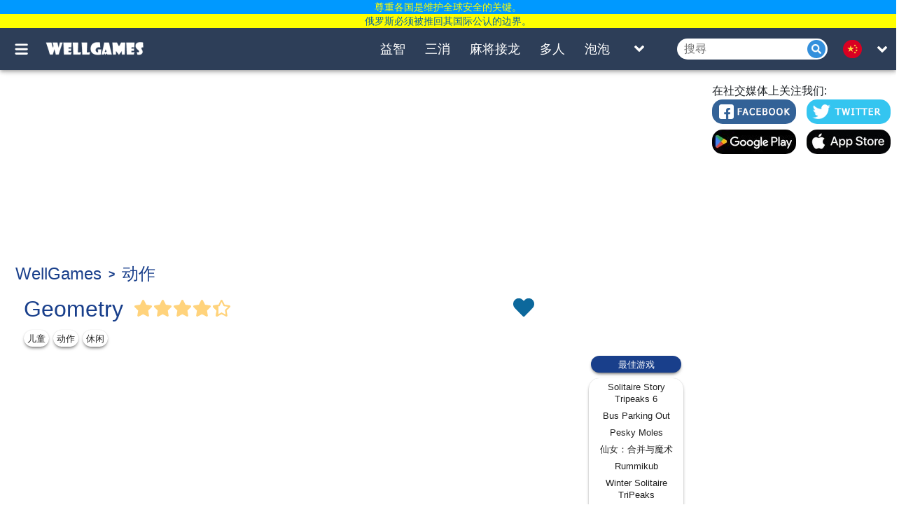

--- FILE ---
content_type: text/html; charset=UTF-8
request_url: https://wellgames.com/cn/free_online/geometry/
body_size: 19924
content:
<!DOCTYPE html><html lang="cn"><head> <link rel="preload" href="https://cdnjs.cloudflare.com/ajax/libs/jquery/3.5.1/jquery.slim.min.js" as="script"> <script async src="https://www.googletagmanager.com/gtag/js?id=G-3T7BTNX4WD"></script> <script async> /* if(location.href.indexOf('/m?') != -1){location.href = location.href.split('/m?')[0];} if(location.href.indexOf('/free_online/category/') != -1){var parts = location.href.split('/'); location.href = location.href.replace('/free_online/category/','/').replace('/'+parts[parts.length-2]+'/', '/'+parts[parts.length-2]+'-games/');} if(location.href.indexOf('?') != -1 && location.href.indexOf('?search=') == -1){location.href = location.href.split('?')[0];} */ window.dataLayer = window.dataLayer || []; function gtag() { dataLayer.push(arguments); } gtag('js', new Date()); gtag('config', 'G-3T7BTNX4WD'); setTimeout(function () { gtag('event', 'play', {'event_category': 'Game', 'event_label': 'after_5_sec', 'value': 1}); }, 5000); setTimeout(function () { gtag('event', 'play', {'event_category': 'Game', 'event_label': 'after_10_sec', 'value': 1}); }, 2 * 5000); setTimeout(function () { gtag('event', 'play', {'event_category': 'Game', 'event_label': 'after_15_sec', 'value': 1}); }, 3 * 5000); setTimeout(function () { gtag('event', 'play', {'event_category': 'Game', 'event_label': 'after_25_sec', 'value': 1}); }, 5 * 5000); setTimeout(function () { gtag('event', 'play', {'event_category': 'Game', 'event_label': 'after_50_sec', 'value': 1}); }, 10 * 5000); setTimeout(function () { gtag('event', 'play', {'event_category': 'Game', 'event_label': 'after_100_sec', 'value': 1}); }, 20 * 5000); setTimeout(function () { gtag('event', 'play', {'event_category': 'Game', 'event_label': 'after_150_sec', 'value': 1}); }, 30 * 5000); </script> <script> (function(){ /*Copyright The Closure Library Authors.SPDX-License-Identifier: Apache-2.0*/ 'use strict';var g=function(a){var b=0;return function(){return b<a.length?{done:!1,value:a[b++]}:{done:!0}}},l=this||self,m=/^[\w+/_-]+[=]{0,2}$/,p=null,q=function(){},r=function(a){var b=typeof a;if("object"==b)if(a){if(a instanceof Array)return"array";if(a instanceof Object)return b;var c=Object.prototype.toString.call(a);if("[object Window]"==c)return"object";if("[object Array]"==c||"number"==typeof a.length&&"undefined"!=typeof a.splice&&"undefined"!=typeof a.propertyIsEnumerable&&!a.propertyIsEnumerable("splice"))return"array";if("[object Function]"==c||"undefined"!=typeof a.call&&"undefined"!=typeof a.propertyIsEnumerable&&!a.propertyIsEnumerable("call"))return"function"}else return"null";else if("function"==b&&"undefined"==typeof a.call)return"object";return b},u=function(a,b){function c(){}c.prototype=b.prototype;a.prototype=new c;a.prototype.constructor=a};var v=function(a,b){Object.defineProperty(l,a,{configurable:!1,get:function(){return b},set:q})};var y=function(a,b){this.b=a===w&&b||"";this.a=x},x={},w={};var aa=function(a,b){a.src=b instanceof y&&b.constructor===y&&b.a===x?b.b:"type_error:TrustedResourceUrl";if(null===p)b:{b=l.document;if((b=b.querySelector&&b.querySelector("script[nonce]"))&&(b=b.nonce||b.getAttribute("nonce"))&&m.test(b)){p=b;break b}p=""}b=p;b&&a.setAttribute("nonce",b)};var z=function(){return Math.floor(2147483648*Math.random()).toString(36)+Math.abs(Math.floor(2147483648*Math.random())^+new Date).toString(36)};var A=function(a,b){b=String(b);"application/xhtml+xml"===a.contentType&&(b=b.toLowerCase());return a.createElement(b)},B=function(a){this.a=a||l.document||document};B.prototype.appendChild=function(a,b){a.appendChild(b)};var C=function(a,b,c,d,e,f){try{var k=a.a,h=A(a.a,"SCRIPT");h.async=!0;aa(h,b);k.head.appendChild(h);h.addEventListener("load",function(){e();d&&k.head.removeChild(h)});h.addEventListener("error",function(){0<c?C(a,b,c-1,d,e,f):(d&&k.head.removeChild(h),f())})}catch(n){f()}};var ba=l.atob("aHR0cHM6Ly93d3cuZ3N0YXRpYy5jb20vaW1hZ2VzL2ljb25zL21hdGVyaWFsL3N5c3RlbS8xeC93YXJuaW5nX2FtYmVyXzI0ZHAucG5n"),ca=l.atob("WW91IGFyZSBzZWVpbmcgdGhpcyBtZXNzYWdlIGJlY2F1c2UgYWQgb3Igc2NyaXB0IGJsb2NraW5nIHNvZnR3YXJlIGlzIGludGVyZmVyaW5nIHdpdGggdGhpcyBwYWdlLg=="),da=l.atob("RGlzYWJsZSBhbnkgYWQgb3Igc2NyaXB0IGJsb2NraW5nIHNvZnR3YXJlLCB0aGVuIHJlbG9hZCB0aGlzIHBhZ2Uu"),ea=function(a,b,c){this.b=a;this.f=new B(this.b);this.a=null;this.c=[];this.g=!1;this.i=b;this.h=c},F=function(a){if(a.b.body&&!a.g){var b=function(){D(a);l.setTimeout(function(){return E(a,3)},50)};C(a.f,a.i,2,!0,function(){l[a.h]||b()},b);a.g=!0}},D=function(a){for(var b=G(1,5),c=0;c<b;c++){var d=H(a);a.b.body.appendChild(d);a.c.push(d)}b=H(a);b.style.bottom="0";b.style.left="0";b.style.position="fixed";b.style.width=G(100,110).toString()+"%";b.style.zIndex=G(2147483544,2147483644).toString();b.style["background-color"]=I(249,259,242,252,219,229);b.style["box-shadow"]="0 0 12px #888";b.style.color=I(0,10,0,10,0,10);b.style.display="flex";b.style["justify-content"]="center";b.style["font-family"]="Roboto, Arial";c=H(a);c.style.width=G(80,85).toString()+"%";c.style.maxWidth=G(750,775).toString()+"px";c.style.margin="24px";c.style.display="flex";c.style["align-items"]="flex-start";c.style["justify-content"]="center";d=A(a.f.a,"IMG");d.className=z();d.src=ba;d.style.height="24px";d.style.width="24px";d.style["padding-right"]="16px";var e=H(a),f=H(a);f.style["font-weight"]="bold";f.textContent=ca;var k=H(a);k.textContent=da;J(a,e,f);J(a,e,k);J(a,c,d);J(a,c,e);J(a,b,c);a.a=b;a.b.body.appendChild(a.a);b=G(1,5);for(c=0;c<b;c++)d=H(a),a.b.body.appendChild(d),a.c.push(d)},J=function(a,b,c){for(var d=G(1,5),e=0;e<d;e++){var f=H(a);b.appendChild(f)}b.appendChild(c);c=G(1,5);for(d=0;d<c;d++)e=H(a),b.appendChild(e)},G=function(a,b){return Math.floor(a+Math.random()*(b-a))},I=function(a,b,c,d,e,f){return"rgb("+G(Math.max(a,0),Math.min(b,255)).toString()+","+G(Math.max(c,0),Math.min(d,255)).toString()+","+G(Math.max(e,0),Math.min(f,255)).toString()+")"},H=function(a){a=A(a.f.a,"DIV");a.className=z();return a},E=function(a,b){0>=b||null!=a.a&&0!=a.a.offsetHeight&&0!=a.a.offsetWidth||(fa(a),D(a),l.setTimeout(function(){return E(a,b-1)},50))},fa=function(a){var b=a.c;var c="undefined"!=typeof Symbol&&Symbol.iterator&&b[Symbol.iterator];b=c?c.call(b):{next:g(b)};for(c=b.next();!c.done;c=b.next())(c=c.value)&&c.parentNode&&c.parentNode.removeChild(c);a.c=[];(b=a.a)&&b.parentNode&&b.parentNode.removeChild(b);a.a=null};var ia=function(a,b,c,d,e){var f=ha(c),k=function(n){n.appendChild(f);l.setTimeout(function(){f?(0!==f.offsetHeight&&0!==f.offsetWidth?b():a(),f.parentNode&&f.parentNode.removeChild(f)):a()},d)},h=function(n){document.body?k(document.body):0<n?l.setTimeout(function(){h(n-1)},e):b()};h(3)},ha=function(a){var b=document.createElement("div");b.className=a;b.style.width="1px";b.style.height="1px";b.style.position="absolute";b.style.left="-10000px";b.style.top="-10000px";b.style.zIndex="-10000";return b};var K={},L=null;var M=function(){},N="function"==typeof Uint8Array,O=function(a,b){a.b=null;b||(b=[]);a.j=void 0;a.f=-1;a.a=b;a:{if(b=a.a.length){--b;var c=a.a[b];if(!(null===c||"object"!=typeof c||Array.isArray(c)||N&&c instanceof Uint8Array)){a.g=b-a.f;a.c=c;break a}}a.g=Number.MAX_VALUE}a.i={}},P=[],Q=function(a,b){if(b<a.g){b+=a.f;var c=a.a[b];return c===P?a.a[b]=[]:c}if(a.c)return c=a.c[b],c===P?a.c[b]=[]:c},R=function(a,b,c){a.b||(a.b={});if(!a.b[c]){var d=Q(a,c);d&&(a.b[c]=new b(d))}return a.b[c]};M.prototype.h=N?function(){var a=Uint8Array.prototype.toJSON;Uint8Array.prototype.toJSON=function(){var b;void 0===b&&(b=0);if(!L){L={};for(var c="ABCDEFGHIJKLMNOPQRSTUVWXYZabcdefghijklmnopqrstuvwxyz0123456789".split(""),d=["+/=","+/","-_=","-_.","-_"],e=0;5>e;e++){var f=c.concat(d[e].split(""));K[e]=f;for(var k=0;k<f.length;k++){var h=f[k];void 0===L[h]&&(L[h]=k)}}}b=K[b];c=[];for(d=0;d<this.length;d+=3){var n=this[d],t=(e=d+1<this.length)?this[d+1]:0;h=(f=d+2<this.length)?this[d+2]:0;k=n>>2;n=(n&3)<<4|t>>4;t=(t&15)<<2|h>>6;h&=63;f||(h=64,e||(t=64));c.push(b[k],b[n],b[t]||"",b[h]||"")}return c.join("")};try{return JSON.stringify(this.a&&this.a,S)}finally{Uint8Array.prototype.toJSON=a}}:function(){return JSON.stringify(this.a&&this.a,S)};var S=function(a,b){return"number"!==typeof b||!isNaN(b)&&Infinity!==b&&-Infinity!==b?b:String(b)};M.prototype.toString=function(){return this.a.toString()};var T=function(a){O(this,a)};u(T,M);var U=function(a){O(this,a)};u(U,M);var ja=function(a,b){this.c=new B(a);var c=R(b,T,5);c=new y(w,Q(c,4)||"");this.b=new ea(a,c,Q(b,4));this.a=b},ka=function(a,b,c,d){b=new T(b?JSON.parse(b):null);b=new y(w,Q(b,4)||"");C(a.c,b,3,!1,c,function(){ia(function(){F(a.b);d(!1)},function(){d(!0)},Q(a.a,2),Q(a.a,3),Q(a.a,1))})};var la=function(a,b){V(a,"internal_api_load_with_sb",function(c,d,e){ka(b,c,d,e)});V(a,"internal_api_sb",function(){F(b.b)})},V=function(a,b,c){a=l.btoa(a+b);v(a,c)},W=function(a,b,c){for(var d=[],e=2;e<arguments.length;++e)d[e-2]=arguments[e];e=l.btoa(a+b);e=l[e];if("function"==r(e))e.apply(null,d);else throw Error("API not exported.");};var X=function(a){O(this,a)};u(X,M);var Y=function(a){this.h=window;this.a=a;this.b=Q(this.a,1);this.f=R(this.a,T,2);this.g=R(this.a,U,3);this.c=!1};Y.prototype.start=function(){ma();var a=new ja(this.h.document,this.g);la(this.b,a);na(this)};var ma=function(){var a=function(){if(!l.frames.googlefcPresent)if(document.body){var b=document.createElement("iframe");b.style.display="none";b.style.width="0px";b.style.height="0px";b.style.border="none";b.style.zIndex="-1000";b.style.left="-1000px";b.style.top="-1000px";b.name="googlefcPresent";document.body.appendChild(b)}else l.setTimeout(a,5)};a()},na=function(a){var b=Date.now();W(a.b,"internal_api_load_with_sb",a.f.h(),function(){var c;var d=a.b,e=l[l.btoa(d+"loader_js")];if(e){e=l.atob(e);e=parseInt(e,10);d=l.btoa(d+"loader_js").split(".");var f=l;d[0]in f||"undefined"==typeof f.execScript||f.execScript("var "+d[0]);for(;d.length&&(c=d.shift());)d.length?f[c]&&f[c]!==Object.prototype[c]?f=f[c]:f=f[c]={}:f[c]=null;c=Math.abs(b-e);c=1728E5>c?0:c}else c=-1;0!=c&&(W(a.b,"internal_api_sb"),Z(a,Q(a.a,6)))},function(c){Z(a,c?Q(a.a,4):Q(a.a,5))})},Z=function(a,b){a.c||(a.c=!0,a=new l.XMLHttpRequest,a.open("GET",b,!0),a.send())};(function(a,b){l[a]=function(c){for(var d=[],e=0;e<arguments.length;++e)d[e-0]=arguments[e];l[a]=q;b.apply(null,d)}})("__d3lUW8vwsKlB__",function(a){"function"==typeof window.atob&&(a=window.atob(a),a=new X(a?JSON.parse(a):null),(new Y(a)).start())});}).call(this); // Make sure that the properties exist on the window. window.googlefc = window.googlefc || {}; window.googlefc.ccpa = window.googlefc.ccpa || {} window.googlefc.callbackQueue = window.googlefc.callbackQueue || []; // Queue the callback on the callbackQueue. googlefc.callbackQueue.push({ 'CONSENT_DATA_READY': function() { /*__tcfapi('getTCData', 2, function(data, success){console.log(data);});*/ __tcfapi('addEventListener', 2, function(tcData, success) { if (success) { if (tcData.gdprApplies) { if (tcData.eventStatus === 'tcloaded') { console.log(tcData); // We have consent, get the tcData string and do the ad request. // The example here is for Google publisher tag. You may need to modify // this code for usage in your web page. googletag.cmd.push(function(){ googletag.pubads().refresh(); }); console.log('Debug: tcloaded'); } else if (tcData.eventStatus === 'useractioncomplete') { // The user gave consent through the UI, get the tcdata string and // do the ad request. The example here is for Google publisher tag. // You may need to modify this code for usage in your web page. googletag.cmd.push(function() { googletag.pubads().refresh(); }); console.log('Debug: useractioncomplete'); } else { console.log('Debug: tcData.eventStatus: ', tcData.eventStatus); } } else { /* gdpr does not apply */ function Get(yourUrl){ var Httpreq = new XMLHttpRequest(); Httpreq.open("GET",yourUrl,false); Httpreq.send(null); return Httpreq.responseText; } var json_obj = JSON.parse(Get("https://viber.absolutist.com/get-country/")); var EU = ["US","AE","AT","BE","BG","HR","CY","CZ","DK","EE","FI","FR","DE","GR","HU","IE","IS","IT","LV","LI","LT","LU","MT","NL","NO","PL","PT","RO","SK","SI","ES","SE","CH","TR","GB","UK"]; if(EU.in_array(json_obj.result.locale)){ googlefc.callbackQueue.push(googlefc.showRevocationMessage); } else { googletag.cmd.push(function() { googletag.pubads().refresh(); }); } console.log('Debug: gdpr doesn\'t apply'); } } }); } });</script> <script type="text/javascript"> function Get(yourUrl){ var Httpreq = new XMLHttpRequest(); Httpreq.open("GET",yourUrl,false); Httpreq.send(null); return Httpreq.responseText; }</script> <script> window.lazySizesConfig = window.lazySizesConfig || {}; window.lazySizesConfig.expFactor = 1; window.lazySizesConfig.loadMode = 1; window.lazySizesConfig.expand = 1; window.lazySizesConfig.hFac = 0.4 </script> <script defer src="https://cdnjs.cloudflare.com/ajax/libs/lazysizes/5.2.2/lazysizes.min.js"></script> <script defer src="https://cdnjs.cloudflare.com/ajax/libs/lazysizes/5.2.2/plugins/respimg/ls.respimg.min.js"></script> <script async src="https://securepubads.g.doubleclick.net/tag/js/gpt.js"></script><script> var wg_outstream; window.googletag = window.googletag || {cmd: []}; googletag.cmd.push(function() { googletag.defineSlot('/1149516/wg_onlinegames_970x250_top', [[970, 250], [728, 90]], 'div-gpt-ad-1606850119463-0').addService(googletag.pubads()); googletag.defineSlot('/1149516/wg_onlinegames_right_300x600', [[160, 600], [300, 600]], 'div-gpt-ad-1606850194268-0').addService(googletag.pubads()); googletag.pubads().enableSingleRequest(); googletag.pubads().collapseEmptyDivs(); googletag.enableServices(); }); setTimeout(function(){googletag.cmd.push(function() { wg_outstream = googletag.defineSlot('/1149516/wg_outstream', [[1, 1], [8, 8]], 'div-gpt-ad-1701291451771-0').addService(googletag.pubads()); googletag.pubads().enableSingleRequest(); googletag.enableServices();});},10000);</script><script src="https://ams.cdn.arkadiumhosted.com/advertisement/display/stable/display-ads.js"></script><script async src="https://pagead2.googlesyndication.com/pagead/js/adsbygoogle.js?client=ca-pub-7772984219050257" crossorigin="anonymous"></script><script>window.adsbygoogle = window.adsbygoogle || []; var adBreak = adConfig = function(o) {adsbygoogle.push(o);} </script><script async src="https://pm.azerioncircle.com/p/focus/"></script><script src="https://play.aniview.com/678532ad598daa8aa90eefe4/67c5a1ddb4d9bcf9870c61e7/pbw.js"></script> <meta charset="UTF-8"/> <meta name="viewport" content="width=device-width, initial-scale=1"/> <meta http-equiv="X-UA-Compatible" content="ie=edge"/> <title>Geometry_在线小游戏_免费H5游戏</title> <script async type="application/ld+json">{"@context":"http:\/\/schema.org","@type":"VideoGame","name":"Geometry","url":"https:\/\/wellgames.com\/cn\/free_online\/geometry\/","image":"https:\/\/wellgames.com\/storage\/uploads\/screenshots\/jpg\/geometry_1583830198_0.jpg","description":"\u8fd9\u6b3e\u514d\u8d39\u7684\u79fb\u52a8\u8857\u673a\u6e38\u620f\u7684\u5173\u952e\u5728\u4e8e\u53cd\u5e94\u3002\u73a9\u9002\u5408\u513f\u7ae5\u7684\u5728\u7ebf\u70b9\u51fb\u6e38\u620f\uff0c\u8bc1\u660e\u70b9\u51fb\u901f\u5ea6\u5f88\u5feb\u3002 ","aggregateRating":{"@type":"AggregateRating","ratingValue":"4.1","ratingCount":"63377"},"publisher":"Wellgames.com","genre":["\u513f\u7ae5","\u52a8\u4f5c","\u4f11\u95f2"],"operatingSystem":["Windows 7","Windows 8","Windows 10","Mac OS","iOS","Android"]}</script> <script async type="application/ld+json">{"@context":"http:\/\/schema.org","@type":"BreadcrumbList","itemListElement":[{"@type":"ListItem","position":1,"item":{"@id":"https:\/\/wellgames.com\/cn\/","name":"WellGames"}},{"@type":"ListItem","position":2,"item":{"@id":"https:\/\/wellgames.com\/cn\/arcade-games\/","name":"\u52a8\u4f5c"}}]}</script> <link rel="manifest" href="https://wellgames.com/api/cn/v1/manifest/free_online/geometry/" crossorigin="use-credentials"> <meta name="title" content="Geometry_在线小游戏_免费H5游戏"/> <meta name="keywords" content="geometry, tapping game, clicker, games for mobile online, bubble games, games for kids, arcade games online, html5 games, online games"/> <meta name="description" content="这款免费的移动街机游戏的关键在于反应。玩适合儿童的在线点击游戏，证明点击速度很快。 "/> <meta property="og:title" content="Geometry_在线小游戏_免费H5游戏"/> <meta property="og:description" content="这款免费的移动街机游戏的关键在于反应。玩适合儿童的在线点击游戏，证明点击速度很快。 "/> <meta property="og:site_name" content="WellGames"/> <meta property="og:image" content="https://wellgames.com/storage/uploads/icons/jpg/geometry_1580896286.jpg"/> <meta property="og:type" content="website"/> <meta property="og:url" content="https://wellgames.com/cn/free_online/geometry/"/> <meta name="robots" content="index, follow, max-snippet:-1, max-image-preview:large, max-video-preview:-1"/> <meta name="googlebot" content="index, follow, max-snippet:-1, max-image-preview:large, max-video-preview:-1"/> <meta name="bingbot" content="index, follow, max-snippet:-1, max-image-preview:large, max-video-preview:-1"/> <meta name="slurp" content="index, follow, max-snippet:-1, max-image-preview:large, max-video-preview:-1"/> <meta name="duckduckbot" content="index, follow, max-snippet:-1, max-image-preview:large, max-video-preview:-1"/> <meta name="baiduspider" content="index, follow, max-snippet:-1, max-image-preview:large, max-video-preview:-1"/> <meta name="yandexbot" content="index, follow, max-snippet:-1, max-image-preview:large, max-video-preview:-1"/> <meta name="konqueror" content="index, follow, max-snippet:-1, max-image-preview:large, max-video-preview:-1"/> <meta name="exabot" content="index, follow, max-snippet:-1, max-image-preview:large, max-video-preview:-1"/> <meta name="facebot" content="index, follow, max-snippet:-1, max-image-preview:large, max-video-preview:-1"/> <meta name="ia_archiver" content="index, follow, max-snippet:-1, max-image-preview:large, max-video-preview:-1"/> <meta name="csrf-token" content="vP4Jmg88ZMLpV0YILjt0SgygXxePTHZZSGSt77BX"/> <meta name='yandex-verification' content='493c7dc19cccae90'/> <meta name="google-site-verification" content="K7sLZf1G5oxaMyDfYMCRIBHm5YqA2lm9IyHSnhaZyxg"/> <link rel="preload" href="https://wellgames.com/css/wellgames/desktop/app.css?id=02e7b7f7408ab4dec60b" as="style"/> <link rel="stylesheet" href="https://wellgames.com/css/wellgames/desktop/app.css?id=02e7b7f7408ab4dec60b"/> <link rel="preload" href="https://cdnjs.cloudflare.com/ajax/libs/axios/0.19.2/axios.min.js" as="script"> <link rel="preload" href="https://wellgames.com/js/wellgames/desktop/app.js?id=296bae9a7474cd7beb2f" as="script"> <link rel="shortcut icon" href="/favicon.ico" type="image/x-icon" /> <link rel="apple-touch-icon" href="/apple-touch-icon.png" /> <link rel="apple-touch-icon-precomposed" href="/apple-touch-icon-precomposed.png"/> <link rel="apple-touch-icon" sizes="57x57" href="/apple-touch-icon-57x57.png" /> <link rel="apple-touch-icon" sizes="72x72" href="/apple-touch-icon-72x72.png" /> <link rel="apple-touch-icon" sizes="76x76" href="/apple-touch-icon-76x76.png" /> <link rel="apple-touch-icon" sizes="114x114" href="/apple-touch-icon-114x114.png" /> <link rel="apple-touch-icon" sizes="120x120" href="/apple-touch-icon-120x120.png" /> <link rel="apple-touch-icon-precomposed" sizes="120x120" href="/apple-touch-icon-120x120-precomposed.png" /> <link rel="apple-touch-icon" sizes="144x144" href="/apple-touch-icon-144x144.png" /> <link rel="apple-touch-icon" sizes="152x152" href="/apple-touch-icon-152x152.png" /> <link rel="apple-touch-icon-precomposed" sizes="152x152" href="/apple-touch-icon-152x152-precomposed.png" /> <link rel="apple-touch-icon" sizes="167x167" href="/apple-touch-icon-167x167.png" /> <link rel="apple-touch-icon" sizes="180x180" href="/apple-touch-icon-180x180.png" /> <link rel="alternate" href="https://wellgames.com/free_online/geometry/" hreflang="x-default"/> <link rel="alternate" href="https://wellgames.com/ru/free_online/geometry/" hreflang="ru"/> <link rel="alternate" href="https://wellgames.com/de/free_online/geometry/" hreflang="de"/> <link rel="alternate" href="https://wellgames.com/fr/free_online/geometry/" hreflang="fr"/> <link rel="alternate" href="https://wellgames.com/es/free_online/geometry/" hreflang="es"/> <link rel="alternate" href="https://wellgames.com/cn/free_online/geometry/" hreflang="zh"/> <link rel="alternate" href="https://wellgames.com/ja/free_online/geometry/" hreflang="ja"/> <link rel="alternate" href="https://wellgames.com/ar/free_online/geometry/" hreflang="ar"/> <link rel="alternate" href="https://wellgames.com/it/free_online/geometry/" hreflang="it"/> <link rel="alternate" href="https://wellgames.com/uk/free_online/geometry/" hreflang="uk"/> <link rel="alternate" href="https://wellgames.com/pt/free_online/geometry/" hreflang="pt"/> <link rel="alternate" href="https://wellgames.com/tr/free_online/geometry/" hreflang="tr"/> <link rel="alternate" href="https://wellgames.com/pl/free_online/geometry/" hreflang="pl"/> <link rel="alternate" href="https://wellgames.com/nl/free_online/geometry/" hreflang="nl"/> <link rel="canonical" href="https://wellgames.com/cn/free_online/geometry/"/> </head><body class="is-game"> <div class="root"> <main class="main-wrapper" data-containerUp-container data-containerDown-container><style> /*#learnMore {*/ /* width: 924px;*/ /* height: 250px;*/ /* border: 1px solid #3b719d;*/ /* overflow: hidden*/ /*}*/ /*#learnMore a .slide {*/ /* width: 924px;*/ /* height: 250px;*/ /* border-bottom: 3px solid #3b719d;*/ /* border-top: 3px solid #3b719d*/ /*}*/ /*#learnMore .next {*/ /* background-color: #fff;*/ /* height: 20px;*/ /* width: 20px;*/ /* -webkit-border-radius: 10px;*/ /* border-radius: 10px;*/ /* cursor: pointer;*/ /* float: left;*/ /* margin-right: 20px*/ /*}*/ /*#learnMore .next.i0 {*/ /* border: 5px solid #fff;*/ /* background-color: #545252*/ /*}*/ /*#learnMore .sll {*/ /* display: block;*/ /* position: relative;*/ /* width: 924px;*/ /* height: 250px*/ /*}*/ /*#learnMore .list {*/ /* padding: 0;*/ /* text-align: center;*/ /* width: 245px;*/ /* margin-left: 400px;*/ /* margin-top: -30px;*/ /* position: absolute*/ /*}*/ /*#learnMore .list .pt {*/ /* display: table-cell;*/ /* vertical-align: middle;*/ /* width: 120px;*/ /* height: 100px;*/ /* cursor: pointer;*/ /* text-align: center*/ /*}*/ /*#learnMore .list .pt img {*/ /* margin: 0;*/ /* padding: 0;*/ /* vertical-align: middle*/ /*}*/ /*#learnMore .list .pt .i2 {*/ /* -webkit-filter: grayscale(80%);*/ /* -moz-filter: grayscale(80%);*/ /* -ms-filter: grayscale(80%);*/ /* -o-filter: grayscale(80%);*/ /* filter: grayscale(80%)*/ /*}*/ /*#learnMore .list .pt .i0 {*/ /* -webkit-filter: grayscale(0);*/ /* -moz-filter: grayscale(0);*/ /* -ms-filter: grayscale(0);*/ /* -o-filter: grayscale(0);*/ /* filter: grayscale(0)*/ /*}*/ .navbar-wrapper--fixed{top: 40px; } .main-wrapper{top: 40px; }#drawerContainer{margin-top: 40px;}</style> <div class="navbar-wrapper navbar-wrapper--fixed"> <div class="navbar"> <div class="container"> <div class="row"> <div class="row-cell row-cell-2"> <div class="navbar-navigation"> <button id="navbarBurgerBtn" class="navbar-navigation__btn pictures-icon navbar-navigation__btn-burger js-toggle-search-relation" type="button" aria-label="Toggle menu" onclick="gtag('event', 'Sandwich click', {'event_category': 'Menu', 'event_action': 'click'});"> </button></div> <div class="navbar-brand"> <noindex> <a href="https://wellgames.com/cn/" class="navbar-brand__logo" rel="nofollow"> <div class="pictures-icon pictures-icon--logo" title="WellGames" alt="Wellgames"></div> </a> </noindex></div> </div> <div class="row-cell row-cell-7"> <div class="navbar-menu"> <div class="navbar-menu-cell "> <a href="https://wellgames.com/cn/puzzle-games/" class="navbar-menu-cell__item"> 益智 </a> </div> <div class="navbar-menu-cell "> <a href="https://wellgames.com/cn/match-3-games/" class="navbar-menu-cell__item"> 三消 </a> </div> <div class="navbar-menu-cell "> <a href="https://wellgames.com/cn/mahjong-games/" class="navbar-menu-cell__item"> 麻将接龙 </a> </div> <div class="navbar-menu-cell "> <a href="https://wellgames.com/cn/social-games/" class="navbar-menu-cell__item"> 多人 </a> </div> <div class="navbar-menu-cell "> <a href="https://wellgames.com/cn/shooter-games/" class="navbar-menu-cell__item"> 泡泡 </a> </div> </div> <div class="navbar-list"> <button id="navBarListToggleBtn" class="navbar-list__btn icons navbar-list__btn-toggle-list" aria-label="Toggle list" onclick="gtag('event', 'Header Menu click', {'event_category': 'Menu', 'event_action': 'click'});"> </button> <div id="navBarListToggleContainer" class="navbar-list-box"> <div class="container"> <div class="row"> <div class="row-cell row-cell-3"> <div class="navbar-list-box-cell"> <a href="https://wellgames.com/cn/hidden-object-games/" class="navbar-list-box-cell__item "> 寻宝探秘 </a> </div> </div> <div class="row-cell row-cell-3"> <div class="navbar-list-box-cell"> <noindex> <a href="https://wellgames.com/cn/arcade-games/" class="navbar-list-box-cell__item " rel="nofollow"> 动作 </a> </noindex> </div> </div> <div class="row-cell row-cell-3"> <div class="navbar-list-box-cell"> <a href="https://wellgames.com/cn/word-games/" class="navbar-list-box-cell__item "> 文字 </a> </div> </div> <div class="row-cell row-cell-3"> <div class="navbar-list-box-cell"> <a href="https://wellgames.com/cn/card-games/" class="navbar-list-box-cell__item "> 卡牌和棋类 </a> </div> </div> <div class="row-cell row-cell-3"> <div class="navbar-list-box-cell"> <a href="https://wellgames.com/cn/learning-games/" class="navbar-list-box-cell__item "> 教育 </a> </div> </div> <div class="row-cell row-cell-3"> <div class="navbar-list-box-cell"> <a href="https://wellgames.com/cn/digitz-tm-games/" class="navbar-list-box-cell__item "> Digitz </a> </div> </div> <div class="row-cell row-cell-3"> <div class="navbar-list-box-cell"> <a href="https://wellgames.com/cn/kids-games/" class="navbar-list-box-cell__item "> 儿童 </a> </div> </div> <div class="row-cell row-cell-3"> <div class="navbar-list-box-cell"> <a href="https://wellgames.com/cn/mosaic-games/" class="navbar-list-box-cell__item "> 拼图 </a> </div> </div> <div class="row-cell row-cell-3"> <div class="navbar-list-box-cell"> <a href="https://wellgames.com/cn/casual-games/" class="navbar-list-box-cell__item "> 休闲 </a> </div> </div> <div class="row-cell row-cell-3"> <div class="navbar-list-box-cell"> <a href="https://wellgames.com/cn/solitaire-games/" class="navbar-list-box-cell__item "> 纸牌接龙 </a> </div> </div> <div class="row-cell row-cell-3"> <div class="navbar-list-box-cell"> <a href="https://wellgames.com/cn/sudoku-games/" class="navbar-list-box-cell__item "> 数独 </a> </div> </div> </div> </div> </div></div> </div> <div class="row-cell row-cell-3"> <div class="navbar-search"> <form id="searchForm" method="GET" action="https://wellgames.com/cn/search/"> <input style="width:100%" id="searchToggleContainerInput" class="navbar-search__field" type="search" name="search" maxlength="100" autocomplete="off" oninput="if(this.value.trim().length === 0){$('#ajax_results').hide();}" onclick="if(this.value.trim().length === 0){$('#ajax_results').hide();} else $('#ajax_results').show();" onkeyup="$(this).val($(this).val().replace(/[^a-zа-яё0-9\.\-\!\s]/gi, ''));if((!this.value.trim() || this.value.trim().length === 0 ) || this.value.indexOf('\'') !== -1 || this.value.indexOf('&quot;') !== -1){$(this).val($(this).val().replace(/\'/g,'').replace(/\&quot;/g,'')); if(this.value.trim().length === 0){$('#ajax_results').hide();} return false;}if(this.value.trim().length === 0){$('#ajax_results').hide();} else {$('#ajax_results').show();} var request=new XMLHttpRequest();request.open('GET','/cn/search?ajax&search='+this.value,true);request.addEventListener('readystatechange',function(){if((request.readyState==4) && (request.status==200)){var welcome=document.getElementById('ajax_results');welcome.innerHTML = request.responseText; $('#ajax_results').show();}});request.send();" placeholder="搜尋"> <button style="position:absolute;margin-left:186px;width:26px;height:26px" class="navbar-search__submit icons navbar-search__icon" type="submit" aria-label="Submit"></button> </form> <div id="ajax_results"></div></div> <div class="languages"> <div class="languages-inner"> <button id="navbarLanguagesToggleBtn" class="languages__btn languages-icon languages-icon--cn icons languages-icon-down-open-small" aria-label="message.languages.btn"></button> <ul id="navbarLanguagesToggleContainer" class="languages-list"> <li class="languages-list__item"> <a href="https://wellgames.com/free_online/geometry/" class="languages-list__link languages-icon languages-icon--en" data-locale="en"> <div class="languages-list__link-text">EN</div> </a> </li> <li class="languages-list__item"> <a href="https://wellgames.com/ru/free_online/geometry/" class="languages-list__link languages-icon languages-icon--ru" data-locale="ru"> <div class="languages-list__link-text">RU</div> </a> </li> <li class="languages-list__item"> <a href="https://wellgames.com/de/free_online/geometry/" class="languages-list__link languages-icon languages-icon--de" data-locale="de"> <div class="languages-list__link-text">DE</div> </a> </li> <li class="languages-list__item"> <a href="https://wellgames.com/fr/free_online/geometry/" class="languages-list__link languages-icon languages-icon--fr" data-locale="fr"> <div class="languages-list__link-text">FR</div> </a> </li> <li class="languages-list__item"> <a href="https://wellgames.com/es/free_online/geometry/" class="languages-list__link languages-icon languages-icon--es" data-locale="es"> <div class="languages-list__link-text">ES</div> </a> </li> <li class="languages-list__item"> <a href="https://wellgames.com/ja/free_online/geometry/" class="languages-list__link languages-icon languages-icon--ja" data-locale="ja"> <div class="languages-list__link-text">JA</div> </a> </li> <li class="languages-list__item"> <a href="https://wellgames.com/ar/free_online/geometry/" class="languages-list__link languages-icon languages-icon--ar" data-locale="ar"> <div class="languages-list__link-text">AR</div> </a> </li> <li class="languages-list__item"> <a href="https://wellgames.com/it/free_online/geometry/" class="languages-list__link languages-icon languages-icon--it" data-locale="it"> <div class="languages-list__link-text">IT</div> </a> </li> <li class="languages-list__item"> <a href="https://wellgames.com/uk/free_online/geometry/" class="languages-list__link languages-icon languages-icon--uk" data-locale="uk"> <div class="languages-list__link-text">UK</div> </a> </li> <li class="languages-list__item"> <a href="https://wellgames.com/pt/free_online/geometry/" class="languages-list__link languages-icon languages-icon--pt" data-locale="pt"> <div class="languages-list__link-text">PT</div> </a> </li> <li class="languages-list__item"> <a href="https://wellgames.com/tr/free_online/geometry/" class="languages-list__link languages-icon languages-icon--tr" data-locale="tr"> <div class="languages-list__link-text">TR</div> </a> </li> <li class="languages-list__item"> <a href="https://wellgames.com/pl/free_online/geometry/" class="languages-list__link languages-icon languages-icon--pl" data-locale="pl"> <div class="languages-list__link-text">PL</div> </a> </li> <li class="languages-list__item"> <a href="https://wellgames.com/nl/free_online/geometry/" class="languages-list__link languages-icon languages-icon--nl" data-locale="nl"> <div class="languages-list__link-text">NL</div> </a> </li> </ul> </div></div> </div> </div> </div> </div></div> <aside id="drawerContainer" class="drawer"> <div class="container"> <div class="row"> <div class="row-cell"> <ul class="drawer-list"> <li class="drawer-list__item"> <button id="drawerCloseBtn" class="drawer-list__btn" aria-label="关闭"> <div style="color:red;font-weight: bold;position: absolute;line-height: 42px;margin-left: -20px;">X</div> 关闭 </button> </li> <li class="drawer-list__item"> <button id="drawerTagToggleBtn" class="drawer-list__btn" onclick="var tagM = document.getElementById('tagM'); if(tagM.style.transform == 'rotate(0deg)') tagM.style.transform = 'rotate(90deg)'; else tagM.style.transform = 'rotate(0deg)';"> 标签 <span id="tagM" class="icons icons-down-open" style="color:#969696;font-weight:bold;transform:rotate(0deg);">></span> </button> <ul id="drawerTagToggleContainer" class="drawer-sublist"> <li class="drawer-list__item"> <a href="https://wellgames.com/cn/games/sport/" class="drawer-list__link"> 体育游戏 </a> </li> <li class="drawer-list__item"> <a href="https://wellgames.com/cn/games/for-girls/" class="drawer-list__link"> 女孩 </a> </li> <li class="drawer-list__item"> <a href="https://wellgames.com/cn/games/classic-games/" class="drawer-list__link"> 经典游戏 </a> </li> <li class="drawer-list__item"> <a href="https://wellgames.com/cn/games/for-boys/" class="drawer-list__link"> 男孩游戏 </a> </li> <li class="drawer-list__item"> <a href="https://wellgames.com/cn/games/daily/" class="drawer-list__link"> 每日游戏 </a> </li> <li class="drawer-list__item"> <a href="https://wellgames.com/cn/games/2-player/" class="drawer-list__link"> 双人游戏 </a> </li> <li class="drawer-list__item"> <a href="https://wellgames.com/cn/games/tower-defense/" class="drawer-list__link"> 塔防 </a> </li> </ul> </li> <li class="drawer-list__item"> <a href="https://wellgames.com/cn/news/" class="drawer-list__link"> 游戏新闻 </a> </li> <li class="drawer-list__item"> <button id="SharePage" class="drawer-list__btn" aria-label="分享" data-active-locale="cn" onclick="gtag('event', 'Share button', {'event_category': 'Share Menu', 'event_action': 'click'});"> 分享 </button> </li> <li class="drawer-list__item"> <noindex> <a href="https://wellgames.com/cn/info/contact/" class="drawer-list__link" rel="nofollow"> 联系我们 </a> </noindex> </li> </ul> </div> </div> </div> <div class="section js-favorites-section" data-js-favorites-section="drawer"> <div class="section-inner"> <div class="container"> <div class="favorites-more-like"> <div> <div class="row"> <div class="row-cell"> <div class="title-bar"> <div class="title-bar__title">最喜欢的游戏</div> </div> </div> </div> <div class="row"> <div class="row-cell offset-fix"> <div class="box box-cell-count-6 favorites"> <style> .js-favorites-box a{float: left;} .js-favorites-box .box-cell { min-width: 80px !important; width: 80px !important; margin-bottom: 0 !important; } .js-favorites-box .box-cell__title,.main-content .favorites-more-like{display: none} </style> <div class="box-inner js-favorites-box"></div> </div> </div> </div> </div> <div class="box-more-like-this"> <div class="row"> <div class="row-cell"> <div class="title-bar"> <div class="title-bar__title">相关游戏</div> </div> </div> </div> <div class="row"> <div class="row-cell offset-fix"> <div class="box box-cell-count-6 favorites"> <div id="more-like-this" class="more-like-this box-inner" data-route-category="https://wellgames.com/api/v1/favorites/getCategory/" data-device='desktop'></div> </div> </div> </div> </div> </div> </div> </div></div> </aside><div id="drawerScrim" class="drawer-scrim"></div> <div class="main-content"> <div class="section"> <div class="section-inner"> <div class="container"> <div class="row"> <div class="row-cell"> <div class="game"> <div class="game-inner game-margin-top-16"> <div class="game-left-box"> <div class="cross-promo horizontal_small " > <div class="box-cell__icon cross-promo--horizontal_small "> <a href="https://wellgames.com/cn/free_online/farm-match-seasons-3/" class="cross-promo-link"> <img class="cross-promo-image lazyload opacity-up" width="729" height="91" title="Farm Match Seasons 3" alt="Farm Match Seasons 3 游戏" data-srcset="https://wellgames.com/storage/uploads/horizontal_smalls/jpg/farm-match-seasons-3_1757675835.jpg"/> <picture> <source data-srcset="https://wellgames.com/storage/uploads/horizontal_smalls/webp/farm-match-seasons-3_1757675835.webp" type="image/webp"> <source data-srcset="https://wellgames.com/storage/uploads/horizontal_smalls/jpg/farm-match-seasons-3_1757675835.jpg" type="image/jpeg"> <img class="cross-promo-image lazyload opacity-up" width="729" height="91" title="Farm Match Seasons 3" alt="Farm Match Seasons 3 游戏" data-srcset="https://wellgames.com/storage/uploads/horizontal_smalls/jpg/farm-match-seasons-3_1757675835.jpg"/> </picture> </a> </div></div><div class="box ads-banner ads-banner--horizontal ads-banner--horizontal-big"> <div id='div-gpt-ad-1606850119463-0'> <script> googletag.cmd.push(function() { googletag.display('div-gpt-ad-1606850119463-0'); }); </script></div></div> <div style="width:280px;height:250px;position:absolute;padding-left:25px;top:17px;margin-left:970px"> 在社交媒体上关注我们:<br> <a href="https://facebook.com/Absolutist.games/" target="_blank" style="float:left;"> <img width="120" height="35" style="border-radius: 30px" src="/images/btn_fb_.png" alt="facebook"> </a> <a href="https://twitter.com/absolutistgame" target="_blank" style="padding-left:15px;float:left;"> <img width="120" height="35" style="border-radius: 30px" src="/images/btn_tw_.png" alt="twitter"> </a> <a href="https://play.google.com/store/apps/dev?id=6601213373289127812" target="_blank" style="float:left;margin-top:8px;"> <img width="120" height="35" style="border-radius: 30px" src="/images/gplay.jpg" alt="Google Play"> </a> <a href="https://apps.apple.com/us/developer/absolutist-ltd/id354691168" target="_blank" style="padding-left:15px;float:left;margin-top:8px;"> <img width="120" height="35" style="border-radius: 30px" src="/images/appstore.jpg" alt="AppStore"> </a> </div> <div class="breadcrumbs"> <nav aria-label="breadcrumb"> <ul class="breadcrumb"> <li class="breadcrumb-item"> <a href="https://wellgames.com/cn/">WellGames</a> </li> <li> <span class="breadcrumb-item-separate icons icons-right-open"></span> </li> <li class="breadcrumb-item"> <a href="https://wellgames.com/cn/arcade-games/">动作</a> </li> </ul> </nav></div> </div> </div> </div> </div> </div> </div> </div></div> <div class="section " data-containerMedium-item data-insert-relations="" style="position: absolute; left: 0; top: 0;position:relative" > <div class="section-inner"> <div class="container"> <div class="section"> <div class="section-inner"> <div class="container"> <div class="row"> <div class="row-cell"> <div class="game"> <div class="game-inner game-margin-top-13"> <div class="game-left-box"> <div class="game-flex"> <h1 class="game-title">Geometry</h1> <div class="actions-bar"> <div class="votes js-list-votes"> <button id="vote_full_star_0" aria-label="Vote Full Star" class="votes__btn icons icons-star-big"></button><button id="vote_full_star_1" aria-label="Vote Full Star" class="votes__btn icons icons-star-big"></button><button id="vote_full_star_2" aria-label="Vote Full Star" class="votes__btn icons icons-star-big"></button><button id="vote_full_star_3" aria-label="Vote Full Star" class="votes__btn icons icons-star-big"></button><button id="vote_half_star_0" aria-label="Vote Half Star" class="votes__btn icons icons-star-big-empty"></button><span class="votes__star-half icons icons-star-big votes__star-half__1"></span> </div> <div class="actions"> <button class="actions__btn actions__btn-pwa icons icons-pwa" id="buttonDownloadPWA" aria-label="DownloadPWA" ></button> <button class="actions__btn actions__btn-favorite icons icons-heart js-add-btn-favorites" data-game-id="102" data-game-data='{"name":"Geometry","href":"https:\/\/wellgames.com\/cn\/free_online\/geometry\/","src":"https:\/\/wellgames.com\/storage\/uploads\/icon_favorites\/jpg\/geometry_1580896286","srcset":"https:\/\/wellgames.com\/storage\/uploads\/icon_favorites\/webp\/geometry_1580896286","alt":"\u9ed8\u8a8d","title":"\u9ed8\u8a8d","width":"186","height":"186","rating":82}' aria-label="Toggle favorites"></button> </div></div> </div> </div> <div class="game-right-box"> <div class="game-right-box-social"></div> </div> </div> </div> </div> </div> </div> </div></div> </div> </div> </div> <div class="section " data-containerMedium-item data-insert-relations="" style="position: absolute; left: 0; top: 0;position:relative" > <div class="section-inner"> <div class="container"> <div class="section game-iframe"> <div class="section-inner"> <div class="container"> <div class="row"> <div class="row-cell"> <div class="post"> <div class="categories-badge "> <noindex> <a href="https://wellgames.com/cn/kids-games/" class="categories-badge__item" rel="nofollow"> 儿童 </a> </noindex> <noindex> <a href="https://wellgames.com/cn/arcade-games/" class="categories-badge__item" rel="nofollow"> 动作 </a> </noindex> <noindex> <a href="https://wellgames.com/cn/casual-games/" class="categories-badge__item" rel="nofollow"> 休闲 </a> </noindex> </div> <div class="post-box "> <div class="post-box-iframe "> <style> #parent { position: relative; height: 100%; width: 100%; background-color: #2d3e58; } #child { position: absolute; top: 35%; background: #dbd9e0; opacity: 0.7; width: 100%; height: 30%; } #text { text-align: center; font-size: 30px; color: #fff; text-transform: uppercase; position: absolute; top: 50%; left: 50%; transform: translateX(-50%) translateY(-50%); } </style> <script> function startGame(){ var gameFrame = document.getElementById('gameFrame'); document.getElementById('preload_div').style.display='none'; gameFrame.style.display='block'; gameFrame.src = 'https://cdn.wellgames.com/free_online/geometry/html5/'; } document.addEventListener("DOMContentLoaded", function(){ setTimeout(function() { startGame(); }, 3000); }); </script> <div onclick="startGame()" id="preload_div" style="width: 800px ;height: 600px ;-webkit-text-size-adjust:none;touch-action:none;margin:0;padding:0;overflow:hiddden;" leftmargin="0" topmargin="0" marginwidth="0" marginheight="0" style="margin:0; overflow:hidden"> <div id="parent"> <div id="child"></div> <div id="text">游戏在广告之后开始</div> </div> </div> <iframe id="gameFrame" title="gameFrame" style="display:none" width=" 800 " height=" 600 " frameborder="0" scrolling="no" allowfullscreen="true" > </iframe> </div> <div class="post-list-games"> <ul style="width:135px;margin-left:7px;margin-top:32px"> <li style="margin-top:-32px;position:absolute;width:135px;margin-left:0"> <span class="categories-badge__item top-game">最佳游戏</span> </li> <li> <a href="https://wellgames.com/cn/free_online/solitaire-story-tripeaks-6/" class="categories-badge__item"> Solitaire Story Tripeaks 6 </a> </li> <li> <a href="https://wellgames.com/cn/free_online/bus-parking-out/" class="categories-badge__item"> Bus Parking Out </a> </li> <li> <a href="https://wellgames.com/cn/free_online/pesky-moles/" class="categories-badge__item"> Pesky Moles </a> </li> <li> <a href="https://wellgames.com/cn/free_online/fairyland-merge-and-magic/" class="categories-badge__item"> 仙女：合并与魔术 </a> </li> <li> <a href="https://wellgames.com/cn/free_online/rummikub/" class="categories-badge__item"> Rummikub </a> </li> <li> <a href="https://wellgames.com/cn/free_online/winter-solitaire-tripeaks/" class="categories-badge__item"> Winter Solitaire TriPeaks </a> </li> <li> <a href="https://wellgames.com/cn/free_online/winter-wonderland-mahjong/" class="categories-badge__item"> Winter Wonderland Mahjong </a> </li> <li> <a href="https://wellgames.com/cn/free_online/guess-mess/" class="categories-badge__item"> Guess Mess </a> </li> <li> <a href="https://wellgames.com/cn/free_online/riddleword/" class="categories-badge__item"> 谜语 </a> </li> <li> <a href="https://wellgames.com/cn/free_online/bubblez/" class="categories-badge__item"> Bubblez! </a> </li> </ul> <div class="store-links"> </div></div> <div class="post-banner "> <div class="cross-promo vertical_big " style="position: absolute;" > <div class="box-cell__icon cross-promo--vertical_big "> <a href="https://wellgames.com/cn/free_online/tapping-dash/" class="cross-promo-link"> <img class="cross-promo-image lazyload opacity-up" width="301" height="601" title="Tapping Dash" alt="Tapping Dash bubble tap, games for kids 游戏" data-srcset="https://wellgames.com/storage/uploads/vertical_bigs/jpg/tapping-dash_1628844421.jpg"/> <picture> <source data-srcset="https://wellgames.com/storage/uploads/vertical_bigs/webp/tapping-dash_1628844421.webp" type="image/webp"> <source data-srcset="https://wellgames.com/storage/uploads/vertical_bigs/jpg/tapping-dash_1628844421.jpg" type="image/jpeg"> <img class="cross-promo-image lazyload opacity-up" width="301" height="601" title="Tapping Dash" alt="Tapping Dash bubble tap, games for kids 游戏" data-srcset="https://wellgames.com/storage/uploads/vertical_bigs/jpg/tapping-dash_1628844421.jpg"/> </picture> </a> </div></div> <div class="box ads-banner"> <div id='div-gpt-ad-1606850194268-0'> <script> googletag.cmd.push(function() { googletag.display('div-gpt-ad-1606850194268-0'); }); </script></div> </div> <div class="box-cell__title box-cell__title-absolute">Advertisement</div></div> </div> </div> </div> </div> </div> </div></div> </div> </div> </div> <div class="section " data-containerMedium-item data-insert-relations="" style="position: absolute; left: 0; top: 0;position:relative" > <div class="section-inner"> <div class="container"> <div class="list-group-tab"> <div class="list-group-tab-header"> <ul class="list-group-tab-header-nav"> <li class="nav-item"> <div class="nav-item-button--remove-shadow-top"></div> <div class="nav-item-button active "> <div class="nav-item-link active " data-list-group-toggle="tab" aria-controls="list-group-tab-1"> Game Description </div> </div> </li> </ul> </div> <div class="list-group-tab-body"> <div class="list-group-tab-body-content"> <div class="tab-pane active " id="list-group-tab-1" > <div class="post__description--row-cell"> <div class="post post__description--block "> <div class="post__description"> <p>如果你喜欢技巧游戏需要快速的反应，那么这个快节奏的街机是一个不可不尝。看在屏幕的中心所显示的的几何形状。点击屏幕的时刻，同一个图经过。当你的进步，传送带开始移动速度更快，甚至在两个相反的方向。证明在这个攻游戏高手唱首歌免费在线。</p> </div> </div> <div class="post__description--bottom-border"></div> </div> </div> <div class="tab-pane " id="list-group-tab-2" > </div> <div class="tab-pane " id="list-group-tab-3" > </div> <div class="tab-pane " id="list-group-tab-4" > </div> <div class="tab-pane " id="list-group-tab-5" > </div> </div> </div> </div> </div> </div> </div> <div class="section"> <div class="section-inner"> <div class="container"> <div class="row"> <div class="row-cell"> <noindex> <a href="https://wellgames.com/cn/arcade-games/" class="title-bar title-bar--as-link" rel="nofollow"> <div class="title-bar__title"> 相關遊戲 </div> <div class="title-bar__more icons icons-right-big"></div> </a> </noindex> </div> <div class="box box-cell-count-6"> <div class="box-inner"> <a class="box-cell box-cell--as-link" href="https://wellgames.com/cn/free_online/dangerous-adventure-2/" title="Dangerous Adventure 2" > <div class="box-cell__icon icons icons-picture ratio-1-1"> <img class="lazyload opacity-up" width="186" height="186" title="Dangerous Adventure 2" alt="Dangerous Adventure 2 游戏" data-srcset="https://wellgames.com/storage/uploads/icons/jpg/dangerous-adventure-2_1598935017.jpg"/> <picture> <source data-srcset="https://wellgames.com/storage/uploads/icons/webp/dangerous-adventure-2_1598935017.webp" type="image/webp"> <source data-srcset="https://wellgames.com/storage/uploads/icons/jpg/dangerous-adventure-2_1598935017.jpg" type="image/jpeg"> <img class="lazyload opacity-up" width="186" height="186" title="Dangerous Adventure 2" alt="Dangerous Adventure 2 游戏" data-srcset="https://wellgames.com/storage/uploads/icons/jpg/dangerous-adventure-2_1598935017.jpg"/> </picture></div> <div class="box-cell-row"> <h2 class="box-cell-row__title"> Dangerous Adventure 2 </h2> <div class="box-cell-row__rating icons icons-star"> 4.6 </div> </div> </a> <a class="box-cell box-cell--as-link" href="https://wellgames.com/cn/free_online/mine-and-slash/" title="Mine &amp; Slash" > <div class="box-cell__icon icons icons-picture ratio-1-1"> <img class="lazyload opacity-up" width="186" height="186" title="Mine &amp; Slash" alt="Mine &amp; Slash 游戏" data-srcset="https://wellgames.com/storage/uploads/icons/jpg/mine-slash_1721897371.jpg"/> <picture> <source data-srcset="https://wellgames.com/storage/uploads/icons/webp/mine-slash_1721897371.webp" type="image/webp"> <source data-srcset="https://wellgames.com/storage/uploads/icons/jpg/mine-slash_1721897371.jpg" type="image/jpeg"> <img class="lazyload opacity-up" width="186" height="186" title="Mine &amp; Slash" alt="Mine &amp; Slash 游戏" data-srcset="https://wellgames.com/storage/uploads/icons/jpg/mine-slash_1721897371.jpg"/> </picture></div> <div class="box-cell-row"> <h2 class="box-cell-row__title"> Mine &amp; Slash </h2> <div class="box-cell-row__rating icons icons-star"> 4.5 </div> </div> </a> <a class="box-cell box-cell--as-link" href="https://wellgames.com/cn/free_online/keeper-of-the-grove-3/" title="Keeper of the Grove 3" > <div class="box-cell__icon icons icons-picture ratio-1-1"> <img class="lazyload opacity-up" width="186" height="186" title="Keeper of the Grove 3" alt="Keeper of the Grove 3 游戏" data-srcset="https://wellgames.com/storage/uploads/icons/jpg/keeper-of-the-grove-3_1596669746.jpg"/> <picture> <source data-srcset="https://wellgames.com/storage/uploads/icons/webp/keeper-of-the-grove-3_1596669746.webp" type="image/webp"> <source data-srcset="https://wellgames.com/storage/uploads/icons/jpg/keeper-of-the-grove-3_1596669746.jpg" type="image/jpeg"> <img class="lazyload opacity-up" width="186" height="186" title="Keeper of the Grove 3" alt="Keeper of the Grove 3 游戏" data-srcset="https://wellgames.com/storage/uploads/icons/jpg/keeper-of-the-grove-3_1596669746.jpg"/> </picture></div> <div class="box-cell-row"> <h2 class="box-cell-row__title"> Keeper of the Grove 3 </h2> <div class="box-cell-row__rating icons icons-star"> 4.3 </div> </div> </a> <a class="box-cell box-cell--as-link" href="https://wellgames.com/cn/free_online/pesky-moles/" title="Pesky Moles" > <div class="box-cell__icon icons icons-picture ratio-1-1"> <img class="lazyload opacity-up" width="186" height="186" title="Pesky Moles" alt="Pesky Moles 游戏" data-srcset="https://wellgames.com/storage/uploads/icons/jpg/pesky-moles_1763721123.jpg"/> <picture> <source data-srcset="https://wellgames.com/storage/uploads/icons/webp/pesky-moles_1763721123.webp" type="image/webp"> <source data-srcset="https://wellgames.com/storage/uploads/icons/jpg/pesky-moles_1763721123.jpg" type="image/jpeg"> <img class="lazyload opacity-up" width="186" height="186" title="Pesky Moles" alt="Pesky Moles 游戏" data-srcset="https://wellgames.com/storage/uploads/icons/jpg/pesky-moles_1763721123.jpg"/> </picture></div> <div class="box-cell-row"> <h2 class="box-cell-row__title"> Pesky Moles </h2> <div class="box-cell-row__rating icons icons-star"> 4.2 </div> </div> </a> <a class="box-cell box-cell--as-link" href="https://wellgames.com/cn/free_online/into-space-2/" title="Into Space 2" > <div class="box-cell__icon icons icons-picture ratio-1-1"> <img class="lazyload opacity-up" width="186" height="186" title="Into Space 2" alt="Into Space 2 游戏" data-srcset="https://wellgames.com/storage/uploads/icons/jpg/into-space-2_1597094062.jpg"/> <picture> <source data-srcset="https://wellgames.com/storage/uploads/icons/webp/into-space-2_1597094062.webp" type="image/webp"> <source data-srcset="https://wellgames.com/storage/uploads/icons/jpg/into-space-2_1597094062.jpg" type="image/jpeg"> <img class="lazyload opacity-up" width="186" height="186" title="Into Space 2" alt="Into Space 2 游戏" data-srcset="https://wellgames.com/storage/uploads/icons/jpg/into-space-2_1597094062.jpg"/> </picture></div> <div class="box-cell-row"> <h2 class="box-cell-row__title"> Into Space 2 </h2> <div class="box-cell-row__rating icons icons-star"> 4.2 </div> </div> </a> <a class="box-cell box-cell--as-link" href="https://wellgames.com/cn/free_online/blockz/" title="Glassez!" > <div class="box-cell__icon icons icons-picture ratio-1-1"> <img class="lazyload opacity-up" width="186" height="186" title="Glassez!" alt="Glassez! 游戏" data-srcset="https://wellgames.com/storage/uploads/icons/jpg/blockz_1580911833.jpg"/> <picture> <source data-srcset="https://wellgames.com/storage/uploads/icons/webp/blockz_1580911833.webp" type="image/webp"> <source data-srcset="https://wellgames.com/storage/uploads/icons/jpg/blockz_1580911833.jpg" type="image/jpeg"> <img class="lazyload opacity-up" width="186" height="186" title="Glassez!" alt="Glassez! 游戏" data-srcset="https://wellgames.com/storage/uploads/icons/jpg/blockz_1580911833.jpg"/> </picture></div> <div class="box-cell-row"> <h2 class="box-cell-row__title"> Blockz! </h2> <div class="box-cell-row__rating icons icons-star"> 4.9 </div> </div> </a> </div> </div> </div> </div> </div></div> <div class="section"> <div class="section-inner"> <div class="container"> <div class="row"> <div class="row-cell"> <a href="https://wellgames.com/cn/featured-games/" class="title-bar title-bar--as-link"> <div class="title-bar__title"> 热门精选 </div> <div class="title-bar__more icons icons-right-big"></div> </a> </div> <div class="box box-cell-count-6"> <div class="box-inner"> <a class="box-cell box-cell--as-link" href="https://wellgames.com/cn/free_online/fitz2/" title="默認" > <div class="box-cell__icon icons icons-picture ratio-1-1"> <img class="lazyload opacity-up" width="186" height="186" title="默認" alt="默認 游戏" data-srcset="https://wellgames.com/storage/uploads/icons/jpg/fitz-2_1580896770.jpg"/> <picture> <source data-srcset="https://wellgames.com/storage/uploads/icons/webp/fitz-2_1580896770.webp" type="image/webp"> <source data-srcset="https://wellgames.com/storage/uploads/icons/jpg/fitz-2_1580896770.jpg" type="image/jpeg"> <img class="lazyload opacity-up" width="186" height="186" title="默認" alt="默認 游戏" data-srcset="https://wellgames.com/storage/uploads/icons/jpg/fitz-2_1580896770.jpg"/> </picture></div> <div class="box-cell-row"> <h2 class="box-cell-row__title"> Fitz! 2 </h2> <div class="box-cell-row__rating icons icons-star"> 5.0 </div> </div> </a> <a class="box-cell box-cell--as-link" href="https://wellgames.com/cn/free_online/bubblez/" title="默認" > <div class="box-cell__icon icons icons-picture ratio-1-1"> <img class="lazyload opacity-up" width="186" height="186" title="默認" alt="默認 游戏" data-srcset="https://wellgames.com/storage/uploads/icons/jpg/bubblez_1580910349.jpg"/> <picture> <source data-srcset="https://wellgames.com/storage/uploads/icons/webp/bubblez_1580910349.webp" type="image/webp"> <source data-srcset="https://wellgames.com/storage/uploads/icons/jpg/bubblez_1580910349.jpg" type="image/jpeg"> <img class="lazyload opacity-up" width="186" height="186" title="默認" alt="默認 游戏" data-srcset="https://wellgames.com/storage/uploads/icons/jpg/bubblez_1580910349.jpg"/> </picture></div> <div class="box-cell-row"> <h2 class="box-cell-row__title"> Bubblez! </h2> <div class="box-cell-row__rating icons icons-star"> 5.0 </div> </div> </a> <a class="box-cell box-cell--as-link" href="https://wellgames.com/cn/free_online/holiday-mahjong-dimensions/" title="默認" > <div class="box-cell__icon icons icons-picture ratio-1-1"> <img class="lazyload opacity-up" width="186" height="186" title="默認" alt="默認 游戏" data-srcset="https://wellgames.com/storage/uploads/icons/jpg/holiday-mahjong-dimensions.jpg"/> <picture> <source data-srcset="https://wellgames.com/storage/uploads/icons/webp/holiday-mahjong-dimensions.webp" type="image/webp"> <source data-srcset="https://wellgames.com/storage/uploads/icons/jpg/holiday-mahjong-dimensions.jpg" type="image/jpeg"> <img class="lazyload opacity-up" width="186" height="186" title="默認" alt="默認 游戏" data-srcset="https://wellgames.com/storage/uploads/icons/jpg/holiday-mahjong-dimensions.jpg"/> </picture></div> <div class="box-cell-row"> <h2 class="box-cell-row__title"> Holiday Mahjong Dimensions </h2> <div class="box-cell-row__rating icons icons-star"> 4.9 </div> </div> </a> <a class="box-cell box-cell--as-link" href="https://wellgames.com/cn/free_online/winter-wonderland-mahjong/" title="Winter Wonderland Mahjong" > <div class="box-cell__icon icons icons-picture ratio-1-1"> <img class="lazyload opacity-up" width="186" height="186" title="Winter Wonderland Mahjong" alt="Winter Wonderland Mahjong 游戏" data-srcset="https://wellgames.com/storage/uploads/icons/jpg/winter-wonderland-mahjong_1764602475.jpg"/> <picture> <source data-srcset="https://wellgames.com/storage/uploads/icons/webp/winter-wonderland-mahjong_1764602475.webp" type="image/webp"> <source data-srcset="https://wellgames.com/storage/uploads/icons/jpg/winter-wonderland-mahjong_1764602475.jpg" type="image/jpeg"> <img class="lazyload opacity-up" width="186" height="186" title="Winter Wonderland Mahjong" alt="Winter Wonderland Mahjong 游戏" data-srcset="https://wellgames.com/storage/uploads/icons/jpg/winter-wonderland-mahjong_1764602475.jpg"/> </picture></div> <div class="box-cell-row"> <h2 class="box-cell-row__title"> Winter Wonderland Mahjong </h2> <div class="box-cell-row__rating icons icons-star"> 4.8 </div> </div> </a> <a class="box-cell box-cell--as-link" href="https://wellgames.com/cn/free_online/winter-solitaire-tripeaks/" title="Winter Solitaire TriPeaks" > <div class="box-cell__icon icons icons-picture ratio-1-1"> <img class="lazyload opacity-up" width="186" height="186" title="Winter Solitaire TriPeaks" alt="Winter Solitaire TriPeaks 游戏" data-srcset="https://wellgames.com/storage/uploads/icons/jpg/winter-solitaire-tripeaks_1764595424.jpg"/> <picture> <source data-srcset="https://wellgames.com/storage/uploads/icons/webp/winter-solitaire-tripeaks_1764595424.webp" type="image/webp"> <source data-srcset="https://wellgames.com/storage/uploads/icons/jpg/winter-solitaire-tripeaks_1764595424.jpg" type="image/jpeg"> <img class="lazyload opacity-up" width="186" height="186" title="Winter Solitaire TriPeaks" alt="Winter Solitaire TriPeaks 游戏" data-srcset="https://wellgames.com/storage/uploads/icons/jpg/winter-solitaire-tripeaks_1764595424.jpg"/> </picture></div> <div class="box-cell-row"> <h2 class="box-cell-row__title"> Winter Solitaire TriPeaks </h2> <div class="box-cell-row__rating icons icons-star"> 4.7 </div> </div> </a> <a class="box-cell box-cell--as-link" href="https://wellgames.com/cn/free_online/solitaire-winter/" title="Solitaire Winter" > <div class="box-cell__icon icons icons-picture ratio-1-1"> <img class="lazyload opacity-up" width="186" height="186" title="Solitaire Winter" alt="Solitaire Winter 游戏" data-srcset="https://wellgames.com/storage/uploads/icons/jpg/solitaire-winter_1734523501.jpg"/> <picture> <source data-srcset="https://wellgames.com/storage/uploads/icons/webp/solitaire-winter_1734523501.webp" type="image/webp"> <source data-srcset="https://wellgames.com/storage/uploads/icons/jpg/solitaire-winter_1734523501.jpg" type="image/jpeg"> <img class="lazyload opacity-up" width="186" height="186" title="Solitaire Winter" alt="Solitaire Winter 游戏" data-srcset="https://wellgames.com/storage/uploads/icons/jpg/solitaire-winter_1734523501.jpg"/> </picture></div> <div class="box-cell-row"> <h2 class="box-cell-row__title"> Solitaire Winter </h2> <div class="box-cell-row__rating icons icons-star"> 4.6 </div> </div> </a> </div> </div> </div> </div> </div></div> <script type="application/ld+json">{"@context":"https:\/\/schema.org","@type":"ItemList","itemListElement":[{"@type":"ListItem","position":1,"url":"https:\/\/wellgames.com\/cn\/free_online\/dangerous-adventure-2\/","name":"Dangerous Adventure 2","image":"https:\/\/wellgames.com\/storage\/uploads\/icons\/jpg\/dangerous-adventure-2_1598935017.jpg"},{"@type":"ListItem","position":2,"url":"https:\/\/wellgames.com\/cn\/free_online\/mine-and-slash\/","name":"Mine \u0026 Slash","image":"https:\/\/wellgames.com\/storage\/uploads\/icons\/jpg\/mine-slash_1721897371.jpg"},{"@type":"ListItem","position":3,"url":"https:\/\/wellgames.com\/cn\/free_online\/keeper-of-the-grove-3\/","name":"Keeper of the Grove 3","image":"https:\/\/wellgames.com\/storage\/uploads\/icons\/jpg\/keeper-of-the-grove-3_1596669746.jpg"},{"@type":"ListItem","position":4,"url":"https:\/\/wellgames.com\/cn\/free_online\/pesky-moles\/","name":"Pesky Moles","image":"https:\/\/wellgames.com\/storage\/uploads\/icons\/jpg\/pesky-moles_1763721123.jpg"},{"@type":"ListItem","position":5,"url":"https:\/\/wellgames.com\/cn\/free_online\/into-space-2\/","name":"Into Space 2","image":"https:\/\/wellgames.com\/storage\/uploads\/icons\/jpg\/into-space-2_1597094062.jpg"},{"@type":"ListItem","position":6,"url":"https:\/\/wellgames.com\/cn\/free_online\/blockz\/","name":"Blockz!","image":"https:\/\/wellgames.com\/storage\/uploads\/icons\/jpg\/blockz_1580911833.jpg"},{"@type":"ListItem","position":7,"url":"https:\/\/wellgames.com\/cn\/free_online\/offroad-climb-4x4\/","name":"Offroad Climb 4x4","image":"https:\/\/wellgames.com\/storage\/uploads\/icons\/jpg\/offroad-climb-4x4_1764254467.jpg"},{"@type":"ListItem","position":8,"url":"https:\/\/wellgames.com\/cn\/free_online\/plane-chase\/","name":"Plane Chase","image":"https:\/\/wellgames.com\/storage\/uploads\/icons\/jpg\/plane-chase_1767967982.jpg"},{"@type":"ListItem","position":9,"url":"https:\/\/wellgames.com\/cn\/free_online\/tapping-dash\/","name":"Tapping Dash","image":"https:\/\/wellgames.com\/storage\/uploads\/icons\/jpg\/tapping-dash_1628844417.jpg"},{"@type":"ListItem","position":10,"url":"https:\/\/wellgames.com\/cn\/free_online\/idle-medieval-kingdom\/","name":"Idle Medieval Kingdom","image":"https:\/\/wellgames.com\/storage\/uploads\/icons\/jpg\/idle-medieval-kingdom_1700147345.jpg"},{"@type":"ListItem","position":11,"url":"https:\/\/wellgames.com\/cn\/free_online\/little-farm-clicker\/","name":"Little Farm Clicker","image":"https:\/\/wellgames.com\/storage\/uploads\/icons\/jpg\/little-farm-clicker_1689669348.jpg"},{"@type":"ListItem","position":12,"url":"https:\/\/wellgames.com\/cn\/free_online\/tetrix\/","name":"TetriX","image":"https:\/\/wellgames.com\/storage\/uploads\/icons\/jpg\/tetrix_1696948409.jpg"},{"@type":"ListItem","position":13,"url":"https:\/\/wellgames.com\/cn\/free_online\/fitz2\/","name":"Fitz! 2","image":"https:\/\/wellgames.com\/storage\/uploads\/icons\/jpg\/fitz-2_1580896770.jpg"},{"@type":"ListItem","position":14,"url":"https:\/\/wellgames.com\/cn\/free_online\/bubblez\/","name":"Bubblez!","image":"https:\/\/wellgames.com\/storage\/uploads\/icons\/jpg\/bubblez_1580910349.jpg"},{"@type":"ListItem","position":15,"url":"https:\/\/wellgames.com\/cn\/free_online\/holiday-mahjong-dimensions\/","name":"Holiday Mahjong Dimensions","image":"https:\/\/wellgames.com\/storage\/uploads\/icons\/jpg\/holiday-mahjong-dimensions.jpg"},{"@type":"ListItem","position":16,"url":"https:\/\/wellgames.com\/cn\/free_online\/winter-wonderland-mahjong\/","name":"Winter Wonderland Mahjong","image":"https:\/\/wellgames.com\/storage\/uploads\/icons\/jpg\/winter-wonderland-mahjong_1764602475.jpg"},{"@type":"ListItem","position":17,"url":"https:\/\/wellgames.com\/cn\/free_online\/winter-solitaire-tripeaks\/","name":"Winter Solitaire TriPeaks","image":"https:\/\/wellgames.com\/storage\/uploads\/icons\/jpg\/winter-solitaire-tripeaks_1764595424.jpg"},{"@type":"ListItem","position":18,"url":"https:\/\/wellgames.com\/cn\/free_online\/solitaire-winter\/","name":"Solitaire Winter","image":"https:\/\/wellgames.com\/storage\/uploads\/icons\/jpg\/solitaire-winter_1734523501.jpg"},{"@type":"ListItem","position":19,"url":"https:\/\/wellgames.com\/cn\/free_online\/mahjongg-candy-cane\/","name":"Mahjongg Candy Cane","image":"https:\/\/wellgames.com\/storage\/uploads\/icons\/jpg\/mahjongg-candy-cane_1607421245.jpg"},{"@type":"ListItem","position":20,"url":"https:\/\/wellgames.com\/cn\/free_online\/arctic-pong\/","name":"Arctic Pong","image":"https:\/\/wellgames.com\/storage\/uploads\/icons\/jpg\/arctic-pong_1638185677.jpg"},{"@type":"ListItem","position":21,"url":"https:\/\/wellgames.com\/cn\/free_online\/tripeaks-solitaire-holiday\/","name":"Tripeaks Solitaire Holiday","image":"https:\/\/wellgames.com\/storage\/uploads\/icons\/jpg\/tripeaks-solitaire-holiday_1699617351.jpg"},{"@type":"ListItem","position":22,"url":"https:\/\/wellgames.com\/cn\/free_online\/shop-sorting-xmas\/","name":"Shop Sorting Xmas","image":"https:\/\/wellgames.com\/storage\/uploads\/icons\/jpg\/shop-sorting-xmas_1733314024.jpg"},{"@type":"ListItem","position":23,"url":"https:\/\/wellgames.com\/cn\/free_online\/patchworkzx\/","name":"Patchworkz! X-maz!","image":"https:\/\/wellgames.com\/storage\/uploads\/icons\/jpg\/150x150.jpg"},{"@type":"ListItem","position":24,"url":"https:\/\/wellgames.com\/cn\/free_online\/mahjong-at-home-scandinavian\/","name":"Mahjong at Home: Scandinavian Winter Edition","image":"https:\/\/wellgames.com\/storage\/uploads\/icons\/jpg\/mahjong-at-home-scandinavian-winter-edition_1708420188.jpg"},{"@type":"ListItem","position":25,"url":"https:\/\/wellgames.com\/cn\/free_online\/cookie-crush-christmas-2\/","name":"Cookie Crush Christmas 2","image":"https:\/\/wellgames.com\/storage\/uploads\/icons\/jpg\/cookie-crush-christmas-2_1670973502.jpg"},{"@type":"ListItem","position":26,"url":"https:\/\/wellgames.com\/cn\/free_online\/dibbles-2-winter-woes\/","name":"Dibbles 2: Winter Woes","image":"https:\/\/wellgames.com\/storage\/uploads\/icons\/jpg\/dibbles-2-winter-woes_1605109375.jpg"},{"@type":"ListItem","position":27,"url":"https:\/\/wellgames.com\/cn\/free_online\/krismas-mahjong-2\/","name":"Krismas Mahjong 2","image":"https:\/\/wellgames.com\/storage\/uploads\/icons\/jpg\/krismas-mahjong-2_1702998080.jpg"},{"@type":"ListItem","position":28,"url":"https:\/\/wellgames.com\/cn\/free_online\/atomic-puzzle-xmas\/","name":"Atomic Puzzle X-Mas","image":"https:\/\/wellgames.com\/storage\/uploads\/icons\/jpg\/atomic-puzzle-x-mas_1580915785.jpg"},{"@type":"ListItem","position":29,"url":"https:\/\/wellgames.com\/cn\/free_online\/canoniac-launcher-xmas\/","name":"Canoniac Launcher X-mas","image":"https:\/\/wellgames.com\/storage\/uploads\/icons\/jpg\/canoniac-launcher-x-mas_1580917908.jpg"},{"@type":"ListItem","position":30,"url":"https:\/\/wellgames.com\/cn\/free_online\/dibbles-4-christmas-crisis\/","name":"Dibbles 4: A Christmas Crisis","image":"https:\/\/wellgames.com\/storage\/uploads\/icons\/jpg\/dibbles-4-a-christmas-crisis_1605109959.jpg"},{"@type":"ListItem","position":31,"url":"https:\/\/wellgames.com\/cn\/free_online\/civiballs-xmas\/","name":"Civiballs Xmas Levels Pack","image":"https:\/\/wellgames.com\/storage\/uploads\/icons\/jpg\/civiballs-xmas-levels-pack_1580979224.jpg"}]}</script> </div> </main> <footer class="main-footer mt-1"> <style> #popup_notice{ display: block;width: 100%;height: 40px;position: fixed;top: 0;margin-bottom: 20px;padding: 0px;background-color: #09f;background-size: contain;z-index: 777;line-height: 20px;text-align: center;font-size: 14px;color: #ffff00; } .fl_y{ color:#0063a4; width:100%; padding:0; display:block; background-color:yellow; } .fl_y a{color:#095fbb !important;font-weight: bold;}</style><div id="popup_notice">You may help the victims of war. UNHCR, the UN Refugee Agency created<br/><span class='fl_y'>the website <a href='https://help.unhcr.org/ukraine/' target="_blank">help.unhcr.org/ukraine</a> for refugees and asylum seekers in Ukraine.</span></div><script> var lang = "cn"; var localTextEn = [], localTextUk = [], localTextRu = [], localTextFr = [], localTextEs = [], localTextPt = [], localTextCn = [], localTextDe = [], localTextTr = [], localTextNl = [], localTextPl = [], rand; localTextEn= ["You may help the victims of war. UNHCR, the UN Refugee Agency created<br/><span class='fl_y'>the website <a href='https://help.unhcr.org/ukraine/' target='_blank'>help.unhcr.org/ukraine</a> for refugees and asylum seekers in Ukraine.</span>", "Today, many Ukrainian families are left homeless. They need your help.<br/><span class='fl_y'>Learn how you can save a life: <a href='https://u24.gov.ua/' target='_blank'>u24.gov.ua</a></span>", "Many Ukrainian cities are on the verge of a humanitarian disaster.<br/><span class='fl_y'>Don't stay away: <a href='https://u24.gov.ua/' target='_blank'>u24.gov.ua</a></span>", "People in Ukraine wanted peace, but war came to their home.<br/><span class='fl_y'>Learn how you can help: <a href='https://u24.gov.ua/' target='_blank'>u24.gov.ua</a></span>", "For the humanity to win, any help is important. Don't stay away.<br/><span class='fl_y'>Learn how you can help: <a href='https://help-ukraine.dev/' target='_blank'>help-ukraine.dev</a></span>", "In any difficult situation, remain human.<br/><span class='fl_y'>Help those who need it the most: <a href='https://help-ukraine.dev/' target='_blank'>help-ukraine.dev</a></span>"]; localTextRu = ["Вы можете помочь жертвам войны. Управление верховного комиссара ООН по делам беженцев<br/><span class='fl_y'>создало веб-сайт <a href='https://help.unhcr.org/ukraine/' target='_blank'>help.unhcr.org/ukraine</a> для украинцев, нуждающихся в убежище.</span>", "Сегодня много семей в Украине осталось без крыши над головой.<br/><span class='fl_y'>Они нуждаются в твоей помощи: <a href='https://u24.gov.ua/' target='_blank'>u24.gov.ua</a></span>", "Сегодня многие города находятся на грани гуманитарной катастрофы.<br/><span class='fl_y'>Не оставайся в стороне: <a href='https://u24.gov.ua/' target='_blank'>u24.gov.ua</a></span>", "Они не хотели войны, но война пришла в их дом.<br/><span class='fl_y'>Присоединяйся к волонтерской помощи: <a href='https://u24.gov.ua/' target='_blank'>u24.gov.ua</a></span>", "Чтобы добро победило, важна любая помощь. Не оставайся в стороне!<br/><span class='fl_y'>Узнай, чем ты можешь помочь: <a href='https://help-ukraine.dev/' target='_blank'>help-ukraine.dev</a></span>", "В любой сложной ситуации оставайся человеком.<br/><span class='fl_y'>Помоги тем, кто нуждается в этом больше всего: <a href='https://help-ukraine.dev/' target='_blank'>help-ukraine.dev</a></span>"]; localTextUk = ["Сайт Управління верховного комісара ООН<br/><span class='fl_y'>у справах біженців: <a href='https://help.unhcr.org/ukraine/' target='_blank'>help.unhcr.org/ukraine</a></span>", "Зібрали на народні байрактари - зберемо й на перемогу!<br/><span class='fl_y'>Долучайся: <a href='https://help-ukraine.dev/' target='_blank'>help-ukraine.dev</a></span>", "Віримо в ЗСУ, віримо в нашу перемогу!<br/><span class='fl_y'>Допоможи нашим захисникам: <a href='https://help-ukraine.dev/' target='_blank'>help-ukraine.dev</a></span>", "Сьогодні важлива будь-яка допомога!<br/><span class='fl_y'>Не залишайся осторонь: <a href='https://help-ukraine.dev/' target='_blank'>help-ukraine.dev</a></span>", "Ви за кордоном та бажаєте допомогти?<br/><span class='fl_y'>Дізнайтеся, де це можна зробити: <a href='https://u24.gov.ua/' target='_blank'>u24.gov.ua</a></span>", "Потрібна допомога? Звертайтеся лише<br/><span class='fl_y'>до перевірених фондів: <a href='https://help-ukraine.dev/' target='_blank'>help-ukraine.dev</a></span>"]; localTextDe = ["Sie können den Opfern des Krieges helfen. UNHCR, das UN-Flüchtlingshilfswerk,<br/><span class='fl_y'>hat die Website <a href='https://help.unhcr.org/ukraine/' target='_blank'>help.unhcr.org/ukraine</a> für Flüchtlinge und Asylsuchende in der Ukraine eingerichtet.</span>", "Heute sind viele ukrainische Familien obdachlos. Sie brauchen deine Hilfe.<br/><span class='fl_y'>Erfahre, wie du Leben retten kannst: <a href='https://u24.gov.ua/' target='_blank'>u24.gov.ua</a></span>", "Viele ukrainische Städte stehen am Rande einer humanitären Katastrophe.<br/><span class='fl_y'>Bleibe nicht gleichgültig: <a href='https://u24.gov.ua/' target='_blank'>u24.gov.ua</a></span>", "Die Menschen in der Ukraine wollten Frieden, aber der Krieg kam in ihr Haus.<br/><span class='fl_y'>Schließe dich den Freiwilligen an: <a href='https://u24.gov.ua/' target='_blank'>u24.gov.ua</a></span>", "Damit die Menschlichkeit gewinnt, ist jede Hilfe wichtig. Bleib nicht gleichgültig.<br/><span class='fl_y'>Erfahre, wie du helfen kannst: <a href='https://help-ukraine.dev/' target='_blank'>help-ukraine.dev</a></span>", "Selbst an dunkelsten Tagen Mensch bleiben!<br/><span class='fl_y'>Hilf denen, die es am dringendsten brauchen: <a href='https://help-ukraine.dev/' target='_blank'>help-ukraine.dev</a></span>"]; localTextFr = ["Vous pouvez aider les victimes de la guerre. Le HCR, l'Agence des Nations Unies pour les réfugiés,<br/><span class='fl_y'>a créé le site Web <a href='https://help.unhcr.org/ukraine/' target='_blank'>help.unhcr.org/ukraine</a> pour les réfugiés et les demandeurs d'asile en Ukraine.</span>", "Aujourd'hui, de nombreuses familles ukrainiennes se retrouvent sans abri.<br/><span class='fl_y'>Ils ont besoin de votre aide : <a href='https://u24.gov.ua/' target='_blank'>u24.gov.ua</a></span>", "De nombreuses villes ukrainiennes sont au bord d'une catastrophe humanitaire.<br/><span class='fl_y'>Ne restez pas à l'écart : <a href='https://u24.gov.ua/' target='_blank'>u24.gov.ua</a></span>", "Les Ukrainiens voulaient la paix, mais la guerre est arrivée chez eux.<br/><span class='fl_y'>Rejoignez les volontaires : <a href='https://u24.gov.ua/' target='_blank'>u24.gov.ua</a></span>", "Pour que que le bien triomphe, toute aide est importante. Ne restez pas à l'écart.<br/><span class='fl_y'>Découvrez comment vous pouvez aider : <a href='https://help-ukraine.dev/' target='_blank'>help-ukraine.dev</a></span>", "Dans toute situation difficile, restez humain.<br/><span class='fl_y'>Aidez ceux qui en ont le plus besoin : <a href='https://help-ukraine.dev/' target='_blank'>help-ukraine.dev</a></span>"]; localTextEs = ["Puedes ayudar a las víctimas de la guerra. ACNUR, la Agencia de la ONU para los Refugiados,<br/><span class='fl_y'>creó el sitio web <a href='https://help.unhcr.org/ukraine/' target='_blank'>help.unhcr.org/ukraine</a> para refugiados y solicitantes de asilo en Ucrania.</span>", "Hoy en día, muchas familias ucranianas se quedan sin hogar.<br/><span class='fl_y'>Necesitan tu ayuda: <a href='https://u24.gov.ua/' target='_blank'>u24.gov.ua</a></span>", "Muchas ciudades ucranianas están al borde de un desastre humanitario.<br/><span class='fl_y'>No te quedes fuera: <a href='https://u24.gov.ua/' target='_blank'>u24.gov.ua</a></span>", "La gente en Ucrania quería la paz, pero la guerra llegó a su casa.<br/><span class='fl_y'>Únase a los voluntarios: <a href='https://u24.gov.ua/' target='_blank'>u24.gov.ua</a></span>", "Para que el bien triunfe, cualquier ayuda es importante.<br/><span class='fl_y'>Aprende cómo puedes ayudar: <a href='https://help-ukraine.dev/' target='_blank'>help-ukraine.dev</a></span>", "En los tiempos más oscuros, permanece humano.<br/><span class='fl_y'>Ayuda a los que más lo necesitan: <a href='https://help-ukraine.dev/' target='_blank'>help-ukraine.dev</a></span>"]; localTextPt = ["Site de ajuda da Ucrânia da Agência de<br/><span class='fl_y'>Refugiados da ONU: <a href='https://help.unhcr.org/ukraine/' target='_blank'>help.unhcr.org/ukraine</a></span>", "Hoje muitas famílias ucranianas estão desabrigadas.<br/><span class='fl_y'>Eles precisam da sua ajuda: <a href='https://help.unhcr.org/ukraine/' target='_blank'>help.unhcr.org/ukraine</a></span>", "Por favor, ajude a evitar o desastre humanitário<br/><span class='fl_y'>na Ucrânia: <a href='https://help.unhcr.org/ukraine/' target='_blank'>help.unhcr.org/ukraine</a></span>", "A Ucrânia quer a paz, mas a guerra chegou à nossa casa.<br/><span class='fl_y'>Saiba como você pode ajudar: <a href='https://help.unhcr.org/ukraine/' target='_blank'>help.unhcr.org/ukraine</a></span>", "Para o bem triunfar, qualquer ajuda é importante.<br/><span class='fl_y'>Junte-se aos voluntários: <a href='https://help.unhcr.org/ukraine/' target='_blank'>help.unhcr.org/ukraine</a></span>", "Nos momentos mais sombrios, permaneça humano.<br/><span class='fl_y'>Ajude quem mais precisa: <a href='https://help.unhcr.org/ukraine/' target='_blank'>help.unhcr.org/ukraine</a></span>"]; localTextCn = ["乌克兰没有危机。 只有无端的俄罗斯入侵。<br/><span class='fl_y'>侵略战争没有任何借口。</span>", "最重要的是，乌克兰想要和平。<br/><span class='fl_y'>但停火不会确保它，除非乌克兰收回其领土。</span>", "尊重各国是维护全球安全的关键。<br/><span class='fl_y'>俄罗斯必须被推回其国际公认的边界。</span>", "尽管所有国家都以和平的经济增长为目标，<br/><span class='fl_y'>俄罗斯不断以核战争威胁世界。 这必须停止！</span>", "尽管中国呼吁和平和尊重主权,<br/><span class='fl_y'>俄罗斯继续在被占领土上进行侵略战争和暴行。</span>", "乌克兰人赏中方维护产业链供应链的承诺，<br/><span class='fl_y'>以及对乌粮食出口倡议的支持。</span>"]; localTextTr= ["You may help the victims of war. UNHCR, the UN Refugee Agency created<br/><span class='fl_y'>the website <a href='https://help.unhcr.org/ukraine/' target='_blank'>help.unhcr.org/ukraine</a> for refugees and asylum seekers in Ukraine.</span>", "Today, many Ukrainian families are left homeless. They need your help.<br/><span class='fl_y'>Learn how you can save a life: <a href='https://u24.gov.ua/' target='_blank'>u24.gov.ua</a></span>", "Many Ukrainian cities are on the verge of a humanitarian disaster.<br/><span class='fl_y'>Don't stay away: <a href='https://u24.gov.ua/' target='_blank'>u24.gov.ua</a></span>", "People in Ukraine wanted peace, but war came to their home.<br/><span class='fl_y'>Learn how you can help: <a href='https://u24.gov.ua/' target='_blank'>u24.gov.ua</a></span>", "For the humanity to win, any help is important. Don't stay away.<br/><span class='fl_y'>Learn how you can help: <a href='https://help-ukraine.dev/' target='_blank'>help-ukraine.dev</a></span>", "In any difficult situation, remain human.<br/><span class='fl_y'>Help those who need it the most: <a href='https://help-ukraine.dev/' target='_blank'>help-ukraine.dev</a></span>"]; localTextNl= ["You may help the victims of war. UNHCR, the UN Refugee Agency created<br/><span class='fl_y'>the website <a href='https://help.unhcr.org/ukraine/' target='_blank'>help.unhcr.org/ukraine</a> for refugees and asylum seekers in Ukraine.</span>", "Today, many Ukrainian families are left homeless. They need your help.<br/><span class='fl_y'>Learn how you can save a life: <a href='https://u24.gov.ua/' target='_blank'>u24.gov.ua</a></span>", "Many Ukrainian cities are on the verge of a humanitarian disaster.<br/><span class='fl_y'>Don't stay away: <a href='https://u24.gov.ua/' target='_blank'>u24.gov.ua</a></span>", "People in Ukraine wanted peace, but war came to their home.<br/><span class='fl_y'>Learn how you can help: <a href='https://u24.gov.ua/' target='_blank'>u24.gov.ua</a></span>", "For the humanity to win, any help is important. Don't stay away.<br/><span class='fl_y'>Learn how you can help: <a href='https://help-ukraine.dev/' target='_blank'>help-ukraine.dev</a></span>", "In any difficult situation, remain human.<br/><span class='fl_y'>Help those who need it the most: <a href='https://help-ukraine.dev/' target='_blank'>help-ukraine.dev</a></span>"]; localTextPl= ["You may help the victims of war. UNHCR, the UN Refugee Agency created<br/><span class='fl_y'>the website <a href='https://help.unhcr.org/ukraine/' target='_blank'>help.unhcr.org/ukraine</a> for refugees and asylum seekers in Ukraine.</span>", "Today, many Ukrainian families are left homeless. They need your help.<br/><span class='fl_y'>Learn how you can save a life: <a href='https://u24.gov.ua/' target='_blank'>u24.gov.ua</a></span>", "Many Ukrainian cities are on the verge of a humanitarian disaster.<br/><span class='fl_y'>Don't stay away: <a href='https://u24.gov.ua/' target='_blank'>u24.gov.ua</a></span>", "People in Ukraine wanted peace, but war came to their home.<br/><span class='fl_y'>Learn how you can help: <a href='https://u24.gov.ua/' target='_blank'>u24.gov.ua</a></span>", "For the humanity to win, any help is important. Don't stay away.<br/><span class='fl_y'>Learn how you can help: <a href='https://help-ukraine.dev/' target='_blank'>help-ukraine.dev</a></span>", "In any difficult situation, remain human.<br/><span class='fl_y'>Help those who need it the most: <a href='https://help-ukraine.dev/' target='_blank'>help-ukraine.dev</a></span>"]; rand = Math.floor(Math.random() * 6); document.addEventListener("DOMContentLoaded", function(event) { if(lang == "en")document.getElementById('popup_notice').innerHTML = localTextEn[rand]; if(lang == "ru")document.getElementById('popup_notice').innerHTML = localTextRu[rand]; if(lang == "uk")document.getElementById('popup_notice').innerHTML = localTextUk[rand]; if(lang == "fr")document.getElementById('popup_notice').innerHTML = localTextFr[rand]; if(lang == "es")document.getElementById('popup_notice').innerHTML = localTextEs[rand]; if(lang == "pt")document.getElementById('popup_notice').innerHTML = localTextPt[rand]; if(lang == "cn")document.getElementById('popup_notice').innerHTML = localTextCn[rand]; if(lang == "de")document.getElementById('popup_notice').innerHTML = localTextDe[rand]; if(lang == "tr")document.getElementById('popup_notice').innerHTML = localTextTr[rand]; if(lang == "nl")document.getElementById('popup_notice').innerHTML = localTextNl[rand]; if(lang == "pl")document.getElementById('popup_notice').innerHTML = localTextPl[rand]; });</script><div class="container" style="margin-top:20px"> <div class="row"> <div class="row-cell row-cell-2"> <div class="main-footer__copyright"> © 2007-2026 Wellgames.com<br>版权所有 </div> </div> <div class="row-cell row-cell-10 justify-content-space-between align-items-flex-start"> <noindex> <a href="https://wellgames.com/cn/info/contact/" class="main-footer__link" rel="nofollow"> 联系我们 </a> </noindex> <noindex> <a href="https://wellgames.com/cn/news/" class="main-footer__link" rel="nofollow"> 游戏新闻 </a> </noindex> <noindex> <a href="https://wellgames.com/cn/info/partnership-program/" class="main-footer__link" rel="nofollow"> 合作伙伴 </a> </noindex> <noindex> <a href="https://absolutist.com" class="main-footer__link" rel="nofollow"> Absolutist.com </a> </noindex> <noindex> <a href="https://wellgames.com/cn/info/advertise/" class="main-footer__link" rel="nofollow"> 广告 </a> </noindex> <noindex> <a href="https://wellgames.com/cn/info/privacy-policy/" class="main-footer__link" rel="nofollow"> 隐私条例 </a> </noindex> <noindex> <a href="https://wellgames.com/cn/info/about/" class="main-footer__link" rel="nofollow"> 关于我们 </a> </noindex> <noindex> <a href="https://wellgames.com/cn/info/html-sitemap/" class="main-footer__link" rel="nofollow"> 站点地图 </a> </noindex> </div> </div></div> </footer> </div> <div id="modal" class="section modal"> <div class="section-inner"> <div class="container"> <div class="row"> <div class="row-cell"> <div class="modal-card"> <div class="modal-card__type-bar icons"></div> <div id="modalTitle" class="modal-card__title"></div> <div id="modalDescription" class="modal-card__description"></div> </div> </div> </div> </div> </div></div> <script defer src="https://cdnjs.cloudflare.com/ajax/libs/jquery/3.5.1/jquery.slim.min.js"></script> <script defer src="https://cdnjs.cloudflare.com/ajax/libs/axios/0.19.2/axios.min.js"></script> <script> var playerBody; function close_player(el, command){ if(command == 'close'){ playerBody = el.parentNode.parentNode.parentNode.parentNode; playerBody.style.display = "none"; setTimeout(function(){ playerBody.style.display = "block"; }, 120000); } if(command == 'open'){ playerBody.style.display = "block"; } } var intervID = setInterval(function(){ if(document.getElementsByClassName('sm-unit-header-button-container')[1] !== undefined){ let clEl = document.getElementsByClassName('sm-unit-header-button-container')[1]; let div = document.createElement("div"); div.style.width = "30px"; div.style.height = "20px"; div.style.right = "5px"; div.classList.add("close-button"); div.style.background = "black"; div.style.position = "absolute"; div.style.zIndex = "777"; div.style.cursor = "pointer"; div.style.color = "white"; div.innerHTML = "X"; div.addEventListener('click', function handleClick(event) { close_player(this,'close') }); clEl.parentNode.appendChild(div); clearInterval(intervID); } }, 500); var intervIDaniview = setInterval(function(){ if(document.getElementById("close-btn") !== null){ document.getElementById("close-btn").addEventListener('click', function handleClick(event) { if(document.getElementById("aniBox") !== null){ document.getElementById("aniBox").style.display = "none"; } setTimeout(function (){ let script = document.createElement('script'); script.type = 'text/javascript'; script.setAttribute('src', 'https://sm1.selectmedia.asia/cdn/tags/tag_32e5580e-8f03-4c35-990f-30e7dcce95fa.js'); script.setAttribute('async', 'async'); script.setAttribute('id', 'tag_32e5580e-8f03-4c35-990f-30e7dcce95fa'); document.getElementsByTagName('head')[0].appendChild(script); }, 120000); }); clearInterval(intervIDaniview); } }, 500); // if(Math.random() <= 0.25) { // setTimeout(function (){ // let script = document.createElement('script'); // script.type = 'text/javascript'; // script.setAttribute('src', 'https://sm1.selectmedia.asia/cdn/tags/tag_32e5580e-8f03-4c35-990f-30e7dcce95fa.js'); // script.setAttribute('async', 'async'); // script.setAttribute('id', 'tag_32e5580e-8f03-4c35-990f-30e7dcce95fa'); // document.getElementsByTagName('head')[0].appendChild(script); // }, 10000); // } else { // setTimeout(function (){ // let script = document.createElement('script'); // script.type = 'text/javascript'; // script.id = 'AV640071d3001b7c05ac09f474'; // script.setAttribute('async',''); // script.src = 'https://tg1.aniview.com/api/adserver/spt?AV_TAGID=640071d3001b7c05ac09f474&AV_PUBLISHERID=607fef27277f2e1e612eccba'; // document.body.appendChild(script); // }, 10000); // } </script> <script defer src="https://wellgames.com/js/wellgames/desktop/app.js?id=296bae9a7474cd7beb2f"></script> <script defer src="https://wellgames.com/js/wellgames/desktop/game.js?id=3a61a257cc664a3a824a"></script> <div id='div-gpt-ad-1701291451771-0' style='min-width: 8px; min-height: 8px;'><script> setTimeout(function(){googletag.enableServices();googletag.cmd.push(function(){googletag.display('div-gpt-ad-1701291451771-0'); }); googletag.cmd.push(function() { googletag.pubads().refresh([wg_outstream]); });},10500);</script></div> </body></html>

--- FILE ---
content_type: text/html; charset=utf-8
request_url: https://www.google.com/recaptcha/api2/aframe
body_size: 267
content:
<!DOCTYPE HTML><html><head><meta http-equiv="content-type" content="text/html; charset=UTF-8"></head><body><script nonce="hEFZgaqVzwf8bs67yvuujA">/** Anti-fraud and anti-abuse applications only. See google.com/recaptcha */ try{var clients={'sodar':'https://pagead2.googlesyndication.com/pagead/sodar?'};window.addEventListener("message",function(a){try{if(a.source===window.parent){var b=JSON.parse(a.data);var c=clients[b['id']];if(c){var d=document.createElement('img');d.src=c+b['params']+'&rc='+(localStorage.getItem("rc::a")?sessionStorage.getItem("rc::b"):"");window.document.body.appendChild(d);sessionStorage.setItem("rc::e",parseInt(sessionStorage.getItem("rc::e")||0)+1);localStorage.setItem("rc::h",'1768503792791');}}}catch(b){}});window.parent.postMessage("_grecaptcha_ready", "*");}catch(b){}</script></body></html>

--- FILE ---
content_type: text/html
request_url: https://cdn.wellgames.com/free_online/geometry/html5/
body_size: 1146
content:
<!DOCTYPE html>
<html>
	<head>
       <script src="https://cdn.wellgames.com/h5api/sdk.1.2.beta.js"></script>
		<meta name="viewport" content="width=device-width, initial-scale=1">
		<meta http-equiv="Content-Type" content="text/html; charset=utf-8" />
		<script src="ASViewer.js?rev=3222"></script>
		<script src="//rmsetup.absolutist.com/adminv7/js/ima-sdk-lite.min.js"></script>
		<script src="//rmsetup.absolutist.com/adminv7/js/partners.js"></script>
	
        <meta name="viewport" content="width=device-width, initial-scale=1.0, minimum-scale=1.0, maximum-scale=1.0, user-scalable=no" />
        <script>
            document.addEventListener(
                'gesturestart', (e) => e.preventDefault()
            );
            if (/iPad|iPhone|iPod/.test(navigator.userAgent)) {
                window.document.addEventListener('touchmove', e => {
                    if(e.scale !== 1) {
                        e.preventDefault();
                    }
                }, {passive: false});
            }
        </script>
    
	</head>
	<body style="width:100%;height:100%;-webkit-text-size-adjust:none;touch-action:none;margin:0;padding:0;overflow:hiddden;" style="margin:0px; position:fixed; width:100%; height: 100%">
		<script>
			var rev = '3222';
			var urlVariables = '';
			urlVariables += 'preloader={"color":"000000", "ratio":0.33, "bg":{"url":"bg.jpg?rev='+rev+'", "scaleMode":"noBorder"}, "progress":{"url":"progress.png?rev='+rev+'", "x":600, "y":691}, "target":"ASViewer.swf?rev='+rev+'"}';
			var params = {
				'quality':'high',
				'bgcolor': '#ffffff',
				'allowscriptaccess': 'always',
				'allowfullscreen': 'true',
				'wmode': 'direct'
			};
			var attributes = {
				'id': 'Preloader',
				'name': 'Preloader',
				'align': 'middle'
			};
			var h = window.innerHeight;
			var w = 0.75*h;
			if(w > window.innerWidth) w = window.innerWidth;
			var memory = 100*h*w;
			var wrapper = document.getElementById('gameWrapper');
			stage = new flash.display.Stage(global.ASViewer, w, h, urlVariables, params, attributes); // (class, width, height, wmode, flashVars, params)
			document.addEventListener("DOMContentLoaded", function(event) { 
				stage.setParent(document.getElementById('gameWrapper'));
				stage.setAutoSize(100);
				resize();
			});
			setInterval(function() {
				resize();
			}, 100);
			stage.setAutoSize(100);
			function resize(){
				var h = window.innerHeight;
				var w = h/0.75;
				var orientation = 'portrait';
				if(orientation == 'landscape'){
					w = h/0.75;
				}
				else{
					w = h*0.75;
				}
				if(w > window.innerWidth) w = window.innerWidth;
				var wrapper = document.getElementById('gameWrapper');
				wrapper.style.width = w+"px";
				wrapper.style.height = h+"px";
				if(w < window.innerWidth){
					document.getElementById('gameWrapper').style.left = ((window.innerWidth - w)/2)+"px";
				} else {
					document.getElementById('gameWrapper').style.left = "0px";
				}
			}
		</script>
		<div id="gameWrapper" style="position: absolute;"></div>
		<div id="prerollMainContainer">
			<div id="prerollContent">
				<video id="prerollContentElement">
			</video>
			</div>
			<div id="prerollAdContainer"></div>
		</div>
	</body>
</html>


--- FILE ---
content_type: text/css
request_url: https://wellgames.com/css/wellgames/desktop/app.css?id=02e7b7f7408ab4dec60b
body_size: 11931
content:
/*!
 * Bootstrap Reboot v4.5.0 (https://getbootstrap.com/)
 * Copyright 2011-2020 The Bootstrap Authors
 * Copyright 2011-2020 Twitter, Inc.
 * Licensed under MIT (https://github.com/twbs/bootstrap/blob/master/LICENSE)
 * Forked from Normalize.css, licensed MIT (https://github.com/necolas/normalize.css/blob/master/LICENSE.md)
 */*,:after,:before{-webkit-box-sizing:border-box;box-sizing:border-box}html{font-family:sans-serif;line-height:1.15;-webkit-text-size-adjust:100%;-webkit-tap-highlight-color:rgba(0,0,0,0)}article,aside,figcaption,figure,footer,header,hgroup,main,nav,section{display:block}body{margin:0;font-family:Arial,Helvetica,sans-serif;font-size:1rem;font-weight:400;line-height:1.6;color:#212529;text-align:left;background-color:#fff}[tabindex="-1"]:focus:not(:focus-visible){outline:0!important}hr{-webkit-box-sizing:content-box;box-sizing:content-box;height:0;overflow:visible}h1,h2,h3,h4,h5,h6{margin-top:0;margin-bottom:.5rem}p{margin-top:0;margin-bottom:1rem}abbr[data-original-title],abbr[title]{text-decoration:underline;-webkit-text-decoration:underline dotted;text-decoration:underline dotted;cursor:help;border-bottom:0;-webkit-text-decoration-skip-ink:none;text-decoration-skip-ink:none}address{font-style:normal;line-height:inherit}address,dl,ol,ul{margin-bottom:1rem}dl,ol,ul{margin-top:0}ol ol,ol ul,ul ol,ul ul{margin-bottom:0}dt{font-weight:700}dd{margin-bottom:.5rem;margin-left:0}blockquote{margin:0 0 1rem}b,strong{font-weight:bolder}small{font-size:80%}sub,sup{position:relative;font-size:75%;line-height:0;vertical-align:baseline}sub{bottom:-.25em}sup{top:-.5em}a{color:#007bff;text-decoration:none;background-color:rgba(0,0,0,0)}a:hover{color:#0056b3;text-decoration:underline}a:not([href]){color:inherit;text-decoration:none}a:not([href]):hover{color:inherit;text-decoration:none}code,kbd,pre,samp{font-family:SFMono-Regular,Menlo,Monaco,Consolas,Liberation Mono,Courier New,monospace;font-size:1em}pre{margin-top:0;margin-bottom:1rem;overflow:auto;-ms-overflow-style:scrollbar}figure{margin:0 0 1rem}img{border-style:none}img,svg{vertical-align:middle}svg{overflow:hidden}table{border-collapse:collapse}caption{padding-top:.75rem;padding-bottom:.75rem;color:#6c757d;text-align:left;caption-side:bottom}th{text-align:inherit}label{display:inline-block;margin-bottom:.5rem}button{-webkit-border-radius:0;border-radius:0}button:focus{outline:1px dotted;outline:5px auto -webkit-focus-ring-color}button,input,optgroup,select,textarea{margin:0;font-family:inherit;font-size:inherit;line-height:inherit}button,input{overflow:visible}button,select{text-transform:none}[role=button]{cursor:pointer}select{word-wrap:normal}[type=button],[type=reset],[type=submit],button{-webkit-appearance:button}[type=button]:not(:disabled),[type=reset]:not(:disabled),[type=submit]:not(:disabled),button:not(:disabled){cursor:pointer}[type=button]::-moz-focus-inner,[type=reset]::-moz-focus-inner,[type=submit]::-moz-focus-inner,button::-moz-focus-inner{padding:0;border-style:none}input[type=checkbox],input[type=radio]{-webkit-box-sizing:border-box;box-sizing:border-box;padding:0}textarea{overflow:auto;resize:vertical}fieldset{min-width:0;padding:0;margin:0;border:0}legend{display:block;width:100%;max-width:100%;padding:0;margin-bottom:.5rem;font-size:1.5rem;line-height:inherit;color:inherit;white-space:normal}progress{vertical-align:baseline}[type=number]::-webkit-inner-spin-button,[type=number]::-webkit-outer-spin-button{height:auto}[type=search]{outline-offset:-2px;-webkit-appearance:none}[type=search]::-webkit-search-decoration{-webkit-appearance:none}::-webkit-file-upload-button{font:inherit;-webkit-appearance:button}output{display:inline-block}summary{display:list-item;cursor:pointer}template{display:none}[hidden]{display:none!important}.truncate{position:relative;padding-bottom:20px;overflow:hidden}.truncate-row{position:absolute;bottom:0;right:0;width:300px;background-image:-webkit-linear-gradient(left,hsla(0,0%,100%,0),#fff);background:-o-linear-gradient(left,hsla(0,0%,100%,0),#fff);background:-webkit-gradient(linear,left top,right top,from(hsla(0,0%,100%,0)),to(#fff));background:linear-gradient(90deg,hsla(0,0%,100%,0),#fff);filter:progid:DXImageTransform.Microsoft.gradient(GradientType=1,StartColorStr="#00ffffff",EndColorStr="#ffffff");text-align:right}.truncate__btn{display:inline-block;padding-left:15px;padding-right:15px;border:none;outline:none;font-size:.8rem;background:#fff;color:#0c689c;text-decoration:underline}.truncate__btn:focus{outline:none}.truncate__btn:hover{opacity:.7;cursor:pointer}body,html{height:100%}.post__description{font-size:1rem!important}body{position:relative;width:100%;min-width:320px}.cc_container a,.cc_container a:visited{color:#114883!important}.cc_container .cc_btn,.cc_container .cc_btn:visited{background-color:#507a14!important;color:#fff!important}.cc_container{color:#212529!important}.root{display:-webkit-box;display:-webkit-flex;display:-ms-flexbox;display:flex;-webkit-box-orient:vertical;-webkit-box-direction:normal;-webkit-flex-direction:column;-ms-flex-direction:column;flex-direction:column;min-height:100%;height:100%;padding-top:60px}.root .main-wrapper{position:relative;-webkit-box-flex:1;-webkit-flex:auto;-ms-flex:auto;flex:auto}.offset-fix{padding:0!important;margin:0!important}img.opacity-up{opacity:.1;will-change:opacity;-webkit-transition:opacity .8s;-o-transition:opacity .8s;transition:opacity .8s}img.opacity-up.lazyloaded{opacity:1}.ratio-1-1{padding-top:100%}.ratio-4-3{padding-top:75%}.ratio-6-5{padding-top:83.33334%}.active .add-favorite,.js-favorites-section,.remove-from-favorite{display:none}.active .remove-from-favorite,.px{display:block}.px{visibility:hidden;position:absolute;left:-9999px;top:-9999px;width:1px;height:1px;overflow:hidden}.cross-promo{display:none}.cross-promo__height-inherit{height:inherit}.mt-1{margin-top:30px}.mr-1{margin-right:30px}.mb-1{margin-bottom:30px}.ml-1{margin-left:30px}.pt-1{padding-top:30px}.pr-1{padding-right:30px}.pb-1{padding-bottom:30px}.pl-1{margin-left:30px}.mt-2{margin-top:20px}.mr-2{margin-right:20px}.mb-2{margin-bottom:20px}.ml-2{margin-left:20px}.pt-2{padding-top:20px}.pr-2{padding-right:20px}.pb-2{padding-bottom:20px}.pl-2{margin-left:20px}.mt-3{margin-top:16px}.mr-3{margin-right:16px}.mb-3{margin-bottom:16px}.ml-3{margin-left:16px}.pt-3{padding-top:16px}.pr-3{padding-right:16px}.pb-3{padding-bottom:16px}.pl-3{margin-left:16px}.mt-4{margin-top:13px}.mr-4{margin-right:13px}.mb-4{margin-bottom:13px}.ml-4{margin-left:13px}.pt-4{padding-top:13px}.pr-4{padding-right:13px}.pb-4{padding-bottom:13px}.pl-4{margin-left:13px}.mt-5{margin-top:8px}.mr-5{margin-right:8px}.mb-5{margin-bottom:8px}.ml-5{margin-left:8px}.pt-5{padding-top:8px}.pr-5{padding-right:8px}.pb-5{padding-bottom:8px}.pl-5{margin-left:8px}.container,.container-fluid{width:1260px;padding-right:12px;padding-left:12px;margin-right:auto;margin-left:auto;-webkit-box-sizing:border-box;box-sizing:border-box}.container--relative,.container-fluid--relative{position:relative}.container-fluid{width:100%}.row{-webkit-flex-wrap:wrap;-ms-flex-wrap:wrap;flex-wrap:wrap;margin-right:-12px;margin-left:-12px}.row,.row-cell{display:-webkit-box;display:-webkit-flex;display:-ms-flexbox;display:flex}.row-cell{width:100%;max-width:100%;padding-right:12px;padding-left:12px;-webkit-flex-shrink:0;-ms-flex-negative:0;flex-shrink:0;-webkit-box-flex:0;-webkit-flex-grow:0;-ms-flex-positive:0;flex-grow:0}.row-cell>noindex{width:100%}.row-cell--center{-webkit-box-pack:center;-webkit-justify-content:center;-ms-flex-pack:center;justify-content:center}.row-cell-1{max-width:8.33333%;-webkit-flex-basis:8.33333%;-ms-flex-preferred-size:8.33333%;flex-basis:8.33333%}.row-cell-2{max-width:16.66667%;-webkit-flex-basis:16.66667%;-ms-flex-preferred-size:16.66667%;flex-basis:16.66667%}.row-cell-3{max-width:25%;-webkit-flex-basis:25%;-ms-flex-preferred-size:25%;flex-basis:25%}.row-cell-4{max-width:33.33333%;-webkit-flex-basis:33.33333%;-ms-flex-preferred-size:33.33333%;flex-basis:33.33333%}.row-cell-5{max-width:41.66667%;-webkit-flex-basis:41.66667%;-ms-flex-preferred-size:41.66667%;flex-basis:41.66667%}.row-cell-6{max-width:50%;-webkit-flex-basis:50%;-ms-flex-preferred-size:50%;flex-basis:50%}.row-cell-7{max-width:58.33333%;-webkit-flex-basis:58.33333%;-ms-flex-preferred-size:58.33333%;flex-basis:58.33333%}.row-cell-8{max-width:66.66667%;-webkit-flex-basis:66.66667%;-ms-flex-preferred-size:66.66667%;flex-basis:66.66667%}.row-cell-9{max-width:75%;-webkit-flex-basis:75%;-ms-flex-preferred-size:75%;flex-basis:75%}.row-cell-10{max-width:83.33333%;-webkit-flex-basis:83.33333%;-ms-flex-preferred-size:83.33333%;flex-basis:83.33333%}.row-cell-11{max-width:91.66667%;-webkit-flex-basis:91.66667%;-ms-flex-preferred-size:91.66667%;flex-basis:91.66667%}@media (min-width:640px){.row-cell-sm-1{max-width:8.33333%;-webkit-flex-basis:8.33333%;-ms-flex-preferred-size:8.33333%;flex-basis:8.33333%}.row-cell-sm-2{max-width:16.66667%;-webkit-flex-basis:16.66667%;-ms-flex-preferred-size:16.66667%;flex-basis:16.66667%}.row-cell-sm-3{max-width:25%;-webkit-flex-basis:25%;-ms-flex-preferred-size:25%;flex-basis:25%}.row-cell-sm-4{max-width:33.33333%;-webkit-flex-basis:33.33333%;-ms-flex-preferred-size:33.33333%;flex-basis:33.33333%}.row-cell-sm-5{max-width:41.66667%;-webkit-flex-basis:41.66667%;-ms-flex-preferred-size:41.66667%;flex-basis:41.66667%}.row-cell-sm-6{max-width:50%;-webkit-flex-basis:50%;-ms-flex-preferred-size:50%;flex-basis:50%}.row-cell-sm-7{max-width:58.33333%;-webkit-flex-basis:58.33333%;-ms-flex-preferred-size:58.33333%;flex-basis:58.33333%}.row-cell-sm-8{max-width:66.66667%;-webkit-flex-basis:66.66667%;-ms-flex-preferred-size:66.66667%;flex-basis:66.66667%}.row-cell-sm-9{max-width:75%;-webkit-flex-basis:75%;-ms-flex-preferred-size:75%;flex-basis:75%}.row-cell-sm-10{max-width:83.33333%;-webkit-flex-basis:83.33333%;-ms-flex-preferred-size:83.33333%;flex-basis:83.33333%}.row-cell-sm-11{max-width:91.66667%;-webkit-flex-basis:91.66667%;-ms-flex-preferred-size:91.66667%;flex-basis:91.66667%}}@media (min-width:768px){.row-cell-md-1{max-width:8.33333%;-webkit-flex-basis:8.33333%;-ms-flex-preferred-size:8.33333%;flex-basis:8.33333%}.row-cell-md-2{max-width:16.66667%;-webkit-flex-basis:16.66667%;-ms-flex-preferred-size:16.66667%;flex-basis:16.66667%}.row-cell-md-3{max-width:25%;-webkit-flex-basis:25%;-ms-flex-preferred-size:25%;flex-basis:25%}.row-cell-md-4{max-width:33.33333%;-webkit-flex-basis:33.33333%;-ms-flex-preferred-size:33.33333%;flex-basis:33.33333%}.row-cell-md-5{max-width:41.66667%;-webkit-flex-basis:41.66667%;-ms-flex-preferred-size:41.66667%;flex-basis:41.66667%}.row-cell-md-6{max-width:50%;-webkit-flex-basis:50%;-ms-flex-preferred-size:50%;flex-basis:50%}.row-cell-md-7{max-width:58.33333%;-webkit-flex-basis:58.33333%;-ms-flex-preferred-size:58.33333%;flex-basis:58.33333%}.row-cell-md-8{max-width:66.66667%;-webkit-flex-basis:66.66667%;-ms-flex-preferred-size:66.66667%;flex-basis:66.66667%}.row-cell-md-9{max-width:75%;-webkit-flex-basis:75%;-ms-flex-preferred-size:75%;flex-basis:75%}.row-cell-md-10{max-width:83.33333%;-webkit-flex-basis:83.33333%;-ms-flex-preferred-size:83.33333%;flex-basis:83.33333%}.row-cell-md-11{max-width:91.66667%;-webkit-flex-basis:91.66667%;-ms-flex-preferred-size:91.66667%;flex-basis:91.66667%}}.justify-content-center{-webkit-box-pack:center!important;-webkit-justify-content:center!important;-ms-flex-pack:center!important;justify-content:center!important}.justify-content-space-between{-webkit-box-pack:justify!important;-webkit-justify-content:space-between!important;-ms-flex-pack:justify!important;justify-content:space-between!important}.align-items-flex-start{-webkit-box-align:start!important;-webkit-align-items:flex-start!important;-ms-flex-align:start!important;align-items:flex-start!important}.icons{position:relative}.icons-search:before,.navbar-search__icon:before{content:"\E800";width:23px;height:23px;background-position:-333px -15px}.icons-heart:before{content:"\E801";width:32px;height:27px;background-position:-422px -12px}.actions__btn-favorite.active:before,.icons-heart-empty:before{width:32px;height:27px;background-position:-455px -12px}.icons-star:before{content:"\E802";width:17px;height:17px;background-position:-466px -46px}.icons-star-big:before{content:"\E803";width:26px;height:26px;background-position:-275px -12px}.icons-star-big-empty:before{content:"\E803";width:26px;height:26px;background-position:-304px -12px}.icons-star-half-alt:before{content:"\F123";width:26px;height:26px;background-position:-272px -12px}.icons-ok-circled:before,.modal.success .modal-card__type-bar:before{content:"\E805"}.icons-cancel-circled:before,.modal.error .modal-card__type-bar:before{content:"\E806"}.icons-home:before{content:"\E807"}.icons-up-open:before{content:"\E80C"}.icons-down-open:before,.languages-icon-down-open-small:before,.navbar-list__btn-toggle-list:before{content:"\E809";width:16px;height:12px;background-position:-253px 0}.icons-down-open-small:before{content:"\E809";width:14px;height:12px;background-position:-280px 0}.icons-left-open:before{content:"\E80A"}.icons-right-open:before{content:">";font-weight:700}.icons-up-big:before{content:"\E810"}.icons-down-big:before{content:"\E80D"}.icons-left-big:before,.navbar-navigation__btn-back:before{content:"\E80E";width:20px;height:20px;background-position:-466px -70px;-webkit-transform:rotate(180deg);-ms-transform:rotate(180deg);transform:rotate(180deg)}.icons-right-big:before{content:"\E80F";width:20px;height:20px;background-position:-466px -70px}.icons-angle-up:before{content:"\F106"}.icons-angle-down:before{content:"\F107"}.icons-angle-left:before{content:"\F104"}.icons-angle-right:before{content:"\F105"}.icons-menu:before{content:"\F0C9"}.icons-share:before{content:"\F1E0"}.icons-pwa:before{content:"\E801";width:35px;height:27px;background-position:-385px -12px}.icons-picture:before{background-image:url(../../../images/image-white.svg?75e3387830c217833c9f2161034cc3a3);width:100%;height:100%;content:"";position:absolute;background-repeat:no-repeat}.icons:not(.icons-picture):not(.icons-right-open):before,.pictures-icon{position:relative}.icons:not(.icons-picture):not(.icons-right-open):before,.pictures-icon:before{content:"";position:absolute;background-image:url(../../../images/buttons-icons-desktop.png?a1203ad736461d1905503170ad087389);background-repeat:no-repeat}.pictures-icon--logo:before{width:148px;height:22px;margin-top:8px}.pictures-icon--appstore:before{width:154px;height:95px;background-size:cover;background-position:-310px -43px}.pictures-icon--amazon:before{width:154px;height:95px;background-position:-155px -43px}.pictures-icon--google_play:before{width:154px;height:95px;background-position:0 -43px}.navbar-navigation__btn-burger:before,.pictures-icon--burger:before{width:20px;height:20px;background-position:-250px -18px;margin-top:-8px;margin-left:-2px}.pictures-icon-down-open:before{width:16px;height:36px;background-position:-248px 25px}#ajax_results{position:absolute;border:1px solid #2d3e58;border-top:none;width:215px;background-color:#fff;padding:0 8px;margin-top:-1px;height:auto;z-index:-1;display:none}.ajax-row{width:100%;margin:5px 0;cursor:pointer}.navbar-wrapper{width:100%;-webkit-box-shadow:0 2px 4px -1px rgba(0,0,0,.2),0 4px 5px 0 rgba(0,0,0,.14),0 1px 10px 0 rgba(0,0,0,.12);box-shadow:0 2px 4px -1px rgba(0,0,0,.2),0 4px 5px 0 rgba(0,0,0,.14),0 1px 10px 0 rgba(0,0,0,.12)}.navbar-wrapper--fixed{position:fixed;top:0;left:0;z-index:10}.navbar{height:60px;background-color:#2d3e58}.navbar-navigation{max-width:40px;-webkit-box-flex:0;-webkit-flex:0 0 40px;-ms-flex:0 0 40px;flex:0 0 40px;display:-webkit-box;display:-webkit-flex;display:-ms-flexbox;display:flex;-webkit-box-align:center;-webkit-align-items:center;-ms-flex-align:center;align-items:center;-webkit-box-pack:start;-webkit-justify-content:flex-start;-ms-flex-pack:start;justify-content:flex-start;z-index:9}.navbar-navigation__btn{position:relative;width:100%;height:60px;color:#fff;padding-left:0;text-align:left;line-height:1;display:block;border:none;outline:none;background:none}.navbar-navigation__btn:focus{outline:none}.navbar-navigation__btn--as-link:active,.navbar-navigation__btn--as-link:hover,.navbar-navigation__btn--as-link:visited{color:#fff;text-decoration:none}.navbar-navigation__btn-burger{font-size:1.3rem}.navbar-navigation__btn-back{font-size:1.1rem}.navbar-brand{max-width:146px;height:60px;-webkit-box-flex:0;-webkit-flex:0 0 146px;-ms-flex:0 0 146px;flex:0 0 146px;display:-webkit-box;display:-webkit-flex;display:-ms-flexbox;display:flex;-webkit-box-align:center;-webkit-align-items:center;-ms-flex-align:center;align-items:center}.navbar-brand__logo{display:block;width:100%;height:40px}.navbar-brand__logo:active,.navbar-brand__logo:hover,.navbar-brand__logo:visited{text-decoration:none}.navbar-brand__logo img{max-width:100%;width:auto;height:100%;display:block;outline:none;border:none}.navbar-menu{height:60px;min-width:auto;-webkit-box-flex:0;-webkit-flex:0 1 auto;-ms-flex:0 1 auto;flex:0 1 auto;margin-left:auto;overflow:hidden}.navbar-menu-cell{position:relative;display:inline-block}.navbar-menu-cell:after{content:"";display:none;position:absolute;left:0;bottom:1px;width:100%;height:3px;background-color:#fff}.navbar-menu-cell.active:after{display:block}.navbar-menu-cell__item{display:-webkit-box;display:-webkit-flex;display:-ms-flexbox;display:flex;-webkit-box-align:center;-webkit-align-items:center;-ms-flex-align:center;align-items:center;height:60px;color:#fff;font-size:1.1rem;padding:5px 12px;white-space:nowrap}.navbar-menu-cell__item:active,.navbar-menu-cell__item:hover,.navbar-menu-cell__item:visited{color:#fff}.navbar-list{min-width:60px;-webkit-box-flex:0;-webkit-flex:0 0 60px;-ms-flex:0 0 60px;flex:0 0 60px}.navbar-list__btn{position:relative;width:100%;color:#fff;font-size:2rem;padding:7px 0 6px;-webkit-align-self:flex-end;-ms-flex-item-align:end;align-self:flex-end;z-index:1;background:#2d3e58;height:60px;display:block;border:none;outline:none;line-height:1}.navbar-list__btn:focus{outline:none}.navbar-list__btn:before{position:absolute;bottom:0;right:0;display:-webkit-box;display:-webkit-flex;display:-ms-flexbox;display:flex;-webkit-box-align:center;-webkit-align-items:center;-ms-flex-align:center;align-items:center;-webkit-box-pack:center;-webkit-justify-content:center;-ms-flex-pack:center;justify-content:center;color:#fff;font-size:1rem}.navbar-list__btn-toggle-list:before{left:50%;top:50%;margin-left:-8px;margin-top:-6px}.navbar-list-box,.navbar-list__btn.general-button-show{background-color:#0c689c}.navbar-list-box{display:none;position:absolute;top:100%;left:50%;width:100%;max-height:200px;padding-top:15px;padding-bottom:15px;-webkit-box-shadow:0 2px 4px -1px rgba(0,0,0,.2),0 4px 5px 0 rgba(0,0,0,.14),0 1px 10px 0 rgba(0,0,0,.12);box-shadow:0 2px 4px -1px rgba(0,0,0,.2),0 4px 5px 0 rgba(0,0,0,.14),0 1px 10px 0 rgba(0,0,0,.12);overflow:auto;z-index:10;-webkit-transform:translateX(-50%);-ms-transform:translateX(-50%);transform:translateX(-50%)}.navbar-list-box.container-show{display:block}.navbar-list-box-cell{max-width:100%;-webkit-box-flex:1;-webkit-flex:1 0 100%;-ms-flex:1 0 100%;flex:1 0 100%}.navbar-list-box-cell__item{width:100%;display:-webkit-box;display:-webkit-flex;display:-ms-flexbox;display:flex;-webkit-box-align:center;-webkit-align-items:center;-ms-flex-align:center;align-items:center;-webkit-box-pack:center;-webkit-justify-content:center;-ms-flex-pack:center;justify-content:center;background-color:#fff;color:#202020;margin-top:6px;margin-bottom:6px;padding-top:8px;padding-bottom:8px;line-height:1;font-size:.9rem;font-weight:500;-webkit-border-radius:30px;border-radius:30px}.navbar-list-box-cell__item:visited{text-decoration:none;background-color:#fff;color:#202020}.navbar-list-box-cell__item:focus,.navbar-list-box-cell__item:hover{color:#1482ff;background-color:#fff}.navbar-list-box-cell__item.active{text-decoration:underline;color:#1482ff;background-color:#fff}.languages-icon,.languages-list__link,.languages__btn{position:relative;width:40px;height:40px}.languages-icon:after,.languages-list__link:after,.languages__btn:after{content:"";position:absolute;top:50%;left:50%;width:40px;height:40px;background-image:url(../../../images/flags-sprite-desktop.png?e069af54719a7c8222710a517d74d62c);background-repeat:no-repeat;-webkit-transform:translate(-50%,-50%);-ms-transform:translate(-50%,-50%);transform:translate(-50%,-50%)}.languages-icon--en:after{background-position:-10px -10px}.languages-icon--ru:after{background-position:-70px -10px}.languages-icon--de:after{background-position:-10px -70px}.languages-icon--fr:after{background-position:-70px -70px}.languages-icon--es:after{background-position:-130px -10px}.languages-icon--pt:after{background-position:-190px -70px}.languages-icon--cn:after{background-position:-130px -70px}.languages-icon--uk:after{background-position:-190px -10px}.languages-icon--ja:after{background-position:-10px -130px}.languages-icon--ar:after{background-position:-70px -130px}.languages-icon--it:after{background-position:-130px -130px}.languages-icon--tr:after{background-position:-190px -130px}.languages-icon--nl:after{background-position:-250px -70px}.languages-icon--pl:after{background-position:-250px -10px}.languages-icon-down-open-small:before{margin-top:-5px;margin-left:0}.languages{min-width:70px;-webkit-box-flex:0;-webkit-flex:0 0 70px;-ms-flex:0 0 70px;flex:0 0 70px;margin-left:auto}.languages,.languages-inner{position:relative;height:60px;display:-webkit-box;display:-webkit-flex;display:-ms-flexbox;display:flex;-webkit-box-align:center;-webkit-align-items:center;-ms-flex-align:center;align-items:center}.languages-inner{width:100%;-webkit-box-pack:center;-webkit-justify-content:center;-ms-flex-pack:center;justify-content:center}.languages__btn{width:100%!important;height:60px!important;outline:none;border:none;background:none;color:#fff;text-align:right;font-size:.8rem}.languages__btn:focus{outline:none}.languages__btn:before{margin-right:-5px}.languages-list{position:absolute;top:100%;left:-138px;width:265px;display:none;margin:0;padding:0;list-style-type:none;background-color:#2d3e58;z-index:1}.languages-list.container-show{display:block}.languages-list__item{display:block;padding-top:7.5px;padding-bottom:7.5px;float:left;padding-left:10px}.languages-list__item:last-child{padding-bottom:15px}.languages-list__link{display:block;margin-left:15px;margin-right:15px}.languages-list__link-text{margin-left:30px;padding-top:10px;font-weight:700;color:#fff;text-align:center;width:25px;font-size:14px;font-family:Arial}.languages-list__link:focus,.languages-list__link:hover,.languages-list__link:visited{text-decoration:none}.navbar-search{min-width:215px;-webkit-box-flex:0;-webkit-flex:0 0 215px;-ms-flex:0 0 215px;flex:0 0 215px}.navbar-search form{display:-webkit-box;display:-webkit-flex;display:-ms-flexbox;display:flex;-webkit-box-align:center;-webkit-align-items:center;-ms-flex-align:center;align-items:center;width:100%;height:60px}.navbar-search form .navbar-search__field{display:block;width:-webkit-calc(100% - 50px);width:calc(100% - 50px);height:30px;padding:5px 10px;color:#495057;background-color:#fff;background-clip:padding-box;border:none;outline:none}.navbar-search form .navbar-search__field:focus{outline:none}.navbar-search form .navbar-search__submit{position:relative;width:50px;height:30px;font-size:1rem;color:#fff;background-color:#3490dc;display:block;outline:none;line-height:1;border:none}.navbar-search form .navbar-search__submit:focus{outline:none}.navbar-search form .navbar-search__submit:hover{background-color:#76d3fb}.navbar-search__icon:before{margin-left:-12px;margin-top:-11px}.drawer{position:fixed;top:60px;left:-270px;width:260px;height:-webkit-calc(100% - 60px);height:calc(100% - 60px);border-color:rgba(0,0,0,.12);background-color:#fff;-webkit-box-sizing:border-box;box-sizing:border-box;overflow-y:auto;overflow-x:hidden;-webkit-transition:-webkit-transform .5s cubic-bezier(.4,0,.2,1);transition:-webkit-transform .5s cubic-bezier(.4,0,.2,1);-o-transition:transform cubic-bezier(.4,0,.2,1) .5s;transition:transform .5s cubic-bezier(.4,0,.2,1);transition:transform .5s cubic-bezier(.4,0,.2,1),-webkit-transform .5s cubic-bezier(.4,0,.2,1);-webkit-box-shadow:0 2px 4px -1px rgba(0,0,0,.2),0 4px 5px 0 rgba(0,0,0,.14),0 1px 10px 0 rgba(0,0,0,.12);box-shadow:0 2px 4px -1px rgba(0,0,0,.2),0 4px 5px 0 rgba(0,0,0,.14),0 1px 10px 0 rgba(0,0,0,.12);z-index:10}.drawer.container-show{-webkit-transform:translateX(270px);-ms-transform:translateX(270px);transform:translateX(270px)}.drawer .container{width:260px;padding-right:0;padding-left:38px}.drawer .container .row{margin-right:0;margin-left:0}.drawer .container .row-cell{padding-right:0;padding-left:0}.drawer-list{width:100%;display:block;margin:0;padding:10px 0;list-style-type:none}.drawer-list__item{display:block;width:240px;background-color:#fff;-webkit-transition:background-color .2s;-o-transition:background-color .2s;transition:background-color .2s}.drawer-list__item.active>.drawer-list__btn,.drawer-list__item.active>.drawer-list__link{color:#6610f2;background-color:rgba(101,116,205,.2)}.drawer-list__item.active>.drawer-list__btn:focus,.drawer-list__item.active>.drawer-list__link:focus{color:#6610f2;background-color:rgba(101,116,205,.4)}.drawer-list__btn,.drawer-list__link{display:-webkit-box;display:-webkit-flex;display:-ms-flexbox;display:flex;position:relative;-webkit-box-align:center;-webkit-align-items:center;-ms-flex-align:center;align-items:center;-webkit-box-pack:justify;-webkit-justify-content:space-between;-ms-flex-pack:justify;justify-content:space-between;padding:8px 0;font-size:1rem;font-weight:500;color:#2d3e58}.drawer-list__btn:before,.drawer-list__link:before{position:absolute;top:0;left:-70px;bottom:0;right:0;width:100%;height:100%;display:-webkit-box;display:-webkit-flex;display:-ms-flexbox;display:flex;-webkit-box-align:center;-webkit-align-items:center;-ms-flex-align:center;align-items:center;-webkit-box-pack:center;-webkit-justify-content:center;-ms-flex-pack:center;justify-content:center;color:#969696;font-size:1rem}.drawer-list__btn .icons,.drawer-list__link .icons{position:relative;left:7.5px;top:1px}.drawer-list__btn:focus,.drawer-list__btn:hover,.drawer-list__btn:visited,.drawer-list__link:focus,.drawer-list__link:hover,.drawer-list__link:visited{color:#2d3e58}.drawer-list__link{text-decoration:none}.drawer-list__link:focus,.drawer-list__link:hover,.drawer-list__link:visited{text-decoration:none}.drawer-list__btn{background:none;border:none;outline:none}.drawer-list__btn:focus{outline:none}.drawer-scrim{position:fixed;top:0;left:0;bottom:0;right:0;width:100%;height:100%;background-color:rgba(0,0,0,.8);-webkit-transition:opacity .5s;-o-transition:opacity .5s;transition:opacity .5s;opacity:0;visibility:hidden;z-index:9}.drawer-scrim.scrim-show{visibility:visible;opacity:1}.drawer-sublist{width:100%;display:none;margin:0;padding:0 0 0 16px;list-style-type:none}.drawer-sublist.container-show{display:block}.drawer .section.js-favorites-section .container{padding-right:32px;padding-left:0}.drawer .section.js-favorites-section .container .favorites-more-like .title-bar{padding-top:10px}.drawer .section.js-favorites-section .container .favorites-more-like .title-bar__title{width:100%;text-align:center;font-size:1.25rem;margin-left:38px}.drawer .section.js-favorites-section .container .favorites-more-like .box{padding-left:0}.drawer .section.js-favorites-section .container .favorites-more-like .box-inner.js-favorites-box{padding-left:38px;display:block}.drawer .section.js-favorites-section .container .favorites-more-like .box-cell--as-link{margin-left:0}.drawer .section.js-favorites-section .container .favorites-more-like .box-cell__title{text-align:center}.drawer .section.js-favorites-section .container .favorites-more-like .box-more-like-this{display:none}.section{width:100%}.section--relative{position:relative}.actions-bar{width:100%;-webkit-box-pack:justify;-webkit-justify-content:space-between;-ms-flex-pack:justify;justify-content:space-between;margin-left:15px}.actions,.actions-bar{display:-webkit-box;display:-webkit-flex;display:-ms-flexbox;display:flex;-webkit-box-align:center;-webkit-align-items:center;-ms-flex-align:center;align-items:center}.actions{-webkit-box-pack:end;-webkit-justify-content:flex-end;-ms-flex-pack:end;justify-content:flex-end}.actions__btn{position:relative;background:none;border:none;outline:none;width:30px;height:30px;padding:0;color:#f66d9b;margin-left:20px}.actions__btn:focus{outline:none}.actions__btn.active:before{color:#f66d9b}.actions__btn-favorite:before,.actions__btn-pwa:before,.actions__btn-share:before{font-size:1.8rem;color:#0c689c;top:0;left:0}.actions__btn-pwa{display:none}.actions__btn-pwa:before{border-bottom:3px solid #0c689c}.votes{display:-webkit-box;display:-webkit-flex;display:-ms-flexbox;display:flex;-webkit-box-align:center;-webkit-align-items:center;-ms-flex-align:center;align-items:center;-webkit-box-pack:end;-webkit-justify-content:flex-end;-ms-flex-pack:end;justify-content:flex-end}.votes__btn{position:relative;background:none;border:none;outline:none;width:28px;height:28px;padding:0}.votes__btn:focus{outline:none}.votes__btn:before{font-size:1.8rem;color:#ffd37c;left:0;top:0}.votes__star-half:before{margin-top:-14px;margin-left:-28px}.votes__star-half__1:before{width:9px}.votes__star-half__2:before{width:10px}.votes__star-half__3:before{width:11px}.votes__star-half__4:before{width:12px}.votes__star-half__5:before{width:13px}.votes__star-half__6:before{width:14px}.votes__star-half__7:before{width:15px}.votes__star-half__8:before{width:16px}.votes__star-half__9:before{width:17px}.votes__description{padding-left:10px}.title-bar{width:100%;display:-webkit-box;display:-webkit-flex;display:-ms-flexbox;display:flex;-webkit-box-align:center;-webkit-align-items:center;-ms-flex-align:center;align-items:center;-webkit-box-pack:justify;-webkit-justify-content:space-between;-ms-flex-pack:justify;justify-content:space-between}.title-bar__title{color:#202020;font-size:1.5rem;font-weight:500;line-height:1.1}.title-bar__more{position:relative;width:20px;height:26px;color:#202020}.title-bar__more:before{font-size:1.2rem}.title-bar.favorites .title-bar__title{width:100%;text-align:center}.title-bar--as-link:active,.title-bar--as-link:hover,.title-bar--as-link:visited{text-decoration:none}.box{width:100%;padding-right:6px;padding-left:6px}.box-inner{width:100%;display:-webkit-box;display:-webkit-flex;display:-ms-flexbox;display:flex}.box-inner-flex-wrap{-webkit-flex-wrap:wrap;-ms-flex-wrap:wrap;flex-wrap:wrap}.box-cell{min-width:100%;-webkit-box-flex:0;-webkit-flex:0 0 100%;-ms-flex:0 0 100%;flex:0 0 100%;margin:16px 6px 32px}.box-cell--as-link{display:block}.box-cell--as-link:active,.box-cell--as-link:hover,.box-cell--as-link:visited{text-decoration:none;cursor:pointer}.box-cell__icon{position:relative;display:block;width:100%;background-color:#fff;overflow:hidden}.box-cell__icon:before{position:absolute;top:50%;left:50%;-webkit-transform:translate(-50%,-50%);-ms-transform:translate(-50%,-50%);transform:translate(-50%,-50%);font-size:4rem;color:#2d3e58}.box-cell__icon img{position:absolute;top:0;left:0;bottom:0;right:0;width:100%;height:auto;display:block;outline:none;border:none}.box-cell__icon>picture{display:none}.box-cell__icon>img{display:none}.box-cell__title{display:block;margin-top:8px;color:#202020;font-size:1rem;line-height:normal;text-decoration:none;overflow:hidden;-o-text-overflow:ellipsis;text-overflow:ellipsis;white-space:nowrap;font-weight:400}.box-cell__title-absolute{width:100%;bottom:-33px;position:absolute;text-align:center}.box-cell__ads{position:relative;display:block;width:100%;overflow:hidden}.box-cell__ads>ins{position:absolute;top:0;left:0;bottom:0;right:0;width:100%;height:auto;display:block}.box-cell-row{width:100%;display:-webkit-box;display:-webkit-flex;display:-ms-flexbox;display:flex;-webkit-box-align:center;-webkit-align-items:center;-ms-flex-align:center;align-items:center;-webkit-box-pack:justify;-webkit-justify-content:space-between;-ms-flex-pack:justify;justify-content:space-between;margin-top:8px}.box-cell-row__title{-webkit-flex:0 1 auto;-ms-flex:0 1 auto;flex:0 1 auto;line-height:normal;padding-right:15px;margin:0;overflow:hidden;-o-text-overflow:ellipsis;text-overflow:ellipsis;white-space:nowrap;font-weight:400}.box-cell-row__rating,.box-cell-row__title{-webkit-box-flex:0;display:block;color:#202020;font-size:1rem;text-decoration:none}.box-cell-row__rating{position:relative;min-width:45px;-webkit-flex:0 0 45px;-ms-flex:0 0 45px;flex:0 0 45px;line-height:1}.box-cell-row__rating:before{position:absolute;top:50%;right:0;-webkit-transform:translateY(-50%);-ms-transform:translateY(-50%);transform:translateY(-50%);color:#ffd37c}.box-cell-count-3 .box-cell{min-width:400px;-webkit-flex-basis:400px;-ms-flex-preferred-size:400px;flex-basis:400px;margin-right:9px;margin-left:9px}.box-cell-count-3 .box-cell:first-child{margin-left:6px}.box-cell-count-3 .box-cell:last-child{margin-right:6px}.box-cell-count-4 .box-cell{min-width:300px;-webkit-flex-basis:300px;-ms-flex-preferred-size:300px;flex-basis:300px}.box-cell-count-6 .box-cell{min-width:186px;-webkit-flex-basis:186px;-ms-flex-preferred-size:186px;flex-basis:186px;margin-right:12px;margin-left:12px}.box-cell-count-6 .box-cell:first-child{margin-left:6px}.box-cell-count-6 .box-cell:last-child{margin-right:6px}.box.carousel{padding-left:0;padding-right:0}.box.carousel .flickity-slider{width:-webkit-calc(100% - 24px);width:calc(100% - 24px);margin-left:6px;margin-right:6px}.box-cell-count-6 .box-cell{width:186px}.box.grid .box-inner{-webkit-flex-wrap:wrap;-ms-flex-wrap:wrap;flex-wrap:wrap}.box.grid .box-cell:nth-child(6n+1){margin-left:6px}.box.grid .box-cell:nth-child(6n+6){margin-right:6px}.box.grid-row-1-cell-4 .box-cell{min-width:186px;-webkit-flex-basis:186px;-ms-flex-preferred-size:186px;flex-basis:186px}.box.grid-row-1-cell-4 .box-cell:nth-child(-n+4){min-width:300px;-webkit-flex-basis:300px;-ms-flex-preferred-size:300px;flex-basis:300px}.box.grid-row-1-cell-4 .box-cell:nth-child(n+5){margin-right:12px;margin-left:12px}.box.grid-row-1-cell-4 .box-cell:nth-child(6n+5){margin-left:6px}.box.grid-row-1-cell-4 .box-cell:nth-child(6n+10){margin-right:6px}.box--ads-slot__vertical-big{position:relative;width:160px;height:600px}.box--ads-slot__vertical-left{margin-right:15px}.box--ads-slot__vertical-right{margin-left:15px}.box.ads-banner{padding-right:0;padding-left:0}.box.ads-banner--box-cell-absolute{position:absolute;top:0}.box.ads-banner--horizontal{margin-right:auto;margin-left:auto}.box.ads-banner--horizontal-medium{width:728px;height:90px}.box.ads-banner--horizontal-large{width:970px;height:90px}.box.ads-banner--horizontal-big{width:970px;height:250px}.box.ads-banner--vertical-absolute{position:absolute;top:46px;right:58px;width:300px;height:600px}.box.ads-banner--vertical-small{width:160px;height:600px}.box.ads-banner--vertical-small-left{margin-right:150px}.box.ads-banner--vertical-small-right{margin-left:150px}.game-margin-top-16{margin-top:16px}.game-margin-top-13{margin-top:13px}.game-inner{display:-webkit-box;display:-webkit-flex;display:-ms-flexbox;display:flex;width:100%}.game-left-box{min-width:784px}.game-left-box.farm{max-width:1000px;margin-left:125px}.game-right-box{min-width:466px}.game-right-box-social{background:#0c689c}.farm .game-right-box-social{min-width:466px;background:#0c689c}.game-right-box-facebook{height:120px}.game-right-box-social{height:50px;display:none}.game-banner{width:728px;height:90px;background:#0c689c}.game-flex{width:728px}.game-flex,.game-flex.farm{display:-webkit-box;display:-webkit-flex;display:-ms-flexbox;display:flex;-webkit-box-orient:horizontal;-webkit-box-direction:normal;-webkit-flex-direction:row;-ms-flex-direction:row;flex-direction:row}.game-flex.farm{width:1000px;margin-left:125px}.game-title{color:#193f8b;font-size:31.5px;font-weight:500;margin-bottom:0;white-space:nowrap}.game .breadcrumb{padding:0;list-style:none;display:-webkit-box;display:-webkit-flex;display:-ms-flexbox;display:flex}.game .breadcrumb-item{list-style:none}.game .breadcrumb-item>a{color:#193f8b}.game .breadcrumb-item>a:hover{text-decoration:none}.game .breadcrumb-item-separate{position:relative;width:24px;height:24px;background-size:9px auto;background-position:50%;background-repeat:no-repeat}.game .breadcrumb-item-separate:before{position:relative;padding:0 10px;top:1px;left:0;bottom:0;right:0;width:100%;height:100%;display:-webkit-box;display:-webkit-flex;display:-ms-flexbox;display:flex;-webkit-box-align:center;-webkit-align-items:center;-ms-flex-align:center;align-items:center;-webkit-box-pack:center;-webkit-justify-content:center;-ms-flex-pack:center;justify-content:center;font-size:1rem}.post-description{max-width:800px;margin-bottom:20px}.post-box{-webkit-box-orient:horizontal;-webkit-box-direction:normal;-webkit-flex-direction:row;-ms-flex-direction:row;flex-direction:row;margin-top:13px}.post-box,.post-box-iframe{display:-webkit-box;display:-webkit-flex;display:-ms-flexbox;display:flex}.post-box-iframe{min-width:800px;-webkit-box-pack:center;-webkit-justify-content:center;-ms-flex-pack:center;justify-content:center}.post-box-iframe.farm img{display:block;margin:0 auto;width:100%}.post-box-iframe iframe{border:none}.post-banner{position:relative;min-width:300px;height:600px}.post-list-games{min-width:150px}.post-list-games ul{padding:0;box-shadow:0 3px 5px -2px #444,0 0 1px 0 #ccc;-webkit-box-shadow:0 3px 5px -2px #444,0 0 1px 0 #ccc;-webkit-border-radius:15px;border-radius:15px;width:135px;margin-left:7px}.post-list-games li{list-style:none;text-align:center}.post-list-games li a{-webkit-box-shadow:none!important;box-shadow:none!important}.post-list-games li span{-webkit-border-radius:30px;border-radius:30px}.post{width:100%;display:-webkit-box;display:-webkit-flex;display:-ms-flexbox;display:flex;-webkit-box-orient:vertical;-webkit-box-direction:normal;-webkit-flex-direction:column;-ms-flex-direction:column;flex-direction:column}.post__title{font-size:1.5rem;font-weight:500;line-height:normal}.post__title--center{text-align:center}.post__title h1,.post__title h2,.post__title h3,.post__title h4,.post__title h5,.post__title h6{margin-top:0;margin-bottom:0;line-height:inherit}.post__title h1{color:#193f8b;font-size:1.5rem}.post__description{font-size:.8rem;text-align:justify;line-height:1.2}.post__description--row-cell{-webkit-box-shadow:1px 1px 2px rgba(0,0,0,.35);box-shadow:1px 1px 2px rgba(0,0,0,.35);background-color:#fff;padding-bottom:20px}.post__description--bottom-border{width:100%;height:5px;background-color:#2d3e58;position:relative;bottom:-10px}.post__description--block{padding:10px 10px 30px}.post__description>p{margin-bottom:0}.post__description--more{position:relative;max-height:85px;padding-bottom:30px;overflow:hidden;-webkit-box-sizing:border-box;box-sizing:border-box}.post__description--more.container-show{max-height:100%}.post__description--more .post-fulltext-bar{position:absolute;bottom:0;left:0;width:100%;background-image:-webkit-linear-gradient(left,hsla(0,0%,100%,0),#fff);background:-o-linear-gradient(left,hsla(0,0%,100%,0),#fff);background:-webkit-gradient(linear,left top,right top,from(hsla(0,0%,100%,0)),to(#fff));background:linear-gradient(90deg,hsla(0,0%,100%,0),#fff);filter:progid:DXImageTransform.Microsoft.gradient(GradientType=1,StartColorStr="#00ffffff",EndColorStr="#ffffff");background-repeat:no-repeat;background-position:100% 0;background-size:400px auto;text-align:right}.post__description--more .post-fulltext-bar__btn{display:inline-block;padding-left:15px;padding-right:15px;border:none;outline:none;font-size:.8rem;background:#fff;color:#0c689c;text-decoration:underline}.post__description--more .post-fulltext-bar__btn:focus{outline:none}.post__description--more .post-fulltext-bar__btn:hover{opacity:.7;cursor:pointer}.categories-badge{display:-webkit-box;display:-webkit-flex;display:-ms-flexbox;display:flex;-webkit-flex-wrap:wrap;-ms-flex-wrap:wrap;flex-wrap:wrap;margin-left:-3px;margin-right:-3px;padding-top:13px}.categories-badge__item{display:block;padding:3.5px 5px;margin:0 3px;font-size:.8rem;line-height:1.4;color:#202020;text-decoration:none;-webkit-box-shadow:0 3px 5px -2px #444,0 0 1px 0 #ccc;box-shadow:0 3px 5px -2px #444,0 0 1px 0 #ccc;-webkit-border-radius:30px;border-radius:30px}.categories-badge__item:focus,.categories-badge__item:hover,.categories-badge__item:visited{text-decoration:none;color:#202020}.top-game{background:#193f8b;color:#fff}.top-game:hover{color:#fff}.cross-promo-link>img{display:none}.cross-promo-link>picture{display:none}.comments{margin-left:auto;margin-right:auto}.comments__fullname{font-size:1.1875rem;font-weight:500;line-height:normal;color:#0c689c}.comments__comment{font-size:.875rem;font-weight:500;line-height:1.2;color:#2d3e58;letter-spacing:.67px}.comments__empty{font-size:.9rem;line-height:1.2;color:#666}.comments-carousel{position:relative}.comments-button-block-pre{padding-left:18px;position:absolute;width:50px;height:100%;padding-bottom:30px;z-index:5}.comments-button-pre{position:relative;border:none;padding-right:15px;margin-top:65px;cursor:pointer}.comments-button-block-next{position:absolute;right:5px;width:50px;height:100%;padding-bottom:30px;z-index:5}.comments-button-next{position:relative;border:none;padding-right:15px;margin-top:65px;cursor:pointer}.comments-block{position:relative;margin:0;width:1200px;height:170px;padding-left:50px}.comments-block-overflow{overflow:hidden;height:100%}.comments-block-overflow .slider-carousel-items-block{padding-right:0;padding-left:0;margin-left:-20px;-webkit-transition:1s;-o-transition:1s;transition:1s;z-index:1}.comments-block-overflow .slider-carousel-item{padding-left:20px}.comments-block-overflow .slider-carousel-item__container{width:272px;height:157px;-webkit-box-shadow:1px 1px 2px rgba(0,0,0,.35);box-shadow:1px 1px 2px rgba(0,0,0,.35);background-color:#fff;position:relative}.comments-block-overflow .slider-carousel-item__container-content{padding:10px;height:147px;overflow:hidden}.comments-block-overflow .slider-carousel-item__container-border{width:272px;height:5px;background-color:#2d3e58;position:absolute;bottom:8px}.breadcrumbs{margin-top:16px;margin-bottom:16px;font-size:1.5rem;color:#193f8b;line-height:1}.form{-webkit-box-flex:0;-webkit-flex:0 0 100%;-ms-flex:0 0 100%;flex:0 0 100%;max-width:100%;flex-direction:column;margin-bottom:50px}.form,.form-group{display:-webkit-box;display:-webkit-flex;display:-ms-flexbox;display:flex;-webkit-box-orient:vertical;-webkit-box-direction:normal;-webkit-flex-direction:column;-ms-flex-direction:column}.form-group{flex-direction:column;margin-top:32px}.form__require-star{color:red;margin-right:5px}.form__label{color:#202020;font-size:.9rem;font-weight:500}.form__error-input{border-color:red;-webkit-box-shadow:0 0 10px rgba(255,2,2,.5);box-shadow:0 0 10px rgba(255,2,2,.5)}.form__error-message{color:red}.form__text,.form__textarea{font-size:.9rem;-webkit-border-radius:4px;border-radius:4px;padding:5px 10px;border:1px solid #bbb;background-color:#f9f9f9}.form__textarea{resize:none}.form__submit{color:#fff;font-size:.9rem;font-weight:500;-webkit-border-radius:4px;border-radius:4px;padding:5px 10px;border:none;-webkit-box-shadow:0 0 0 1px rgba(0,0,0,.4);box-shadow:0 0 0 1px rgba(0,0,0,.4);background-color:#85bf31}.modal{display:none;position:fixed;top:0;left:0;bottom:0;right:0;width:100%;height:100%;background-color:rgba(0,0,0,.8);z-index:9}.modal.show{display:block}.modal.success .modal-card__type-bar{background-color:#85bf31}.modal.error .modal-card__type-bar{background-color:#d9534f}.modal-card{position:fixed;top:50%;left:50%;width:300px;-webkit-transform:translate(-50%,-50%);-ms-transform:translate(-50%,-50%);transform:translate(-50%,-50%);background-color:#fff}.modal-card__type-bar{position:relative;width:100%;height:90px}.modal-card__type-bar:before{height:100%;display:-webkit-box;display:-webkit-flex;display:-ms-flexbox;display:flex;-webkit-box-align:center;-webkit-align-items:center;-ms-flex-align:center;align-items:center;-webkit-box-pack:center;-webkit-justify-content:center;-ms-flex-pack:center;justify-content:center;font-size:3rem;color:#fff}.modal-card__title{color:#202020;font-size:1.2rem;font-weight:500;padding-top:16px;text-align:center}.modal-card__description{font-size:.9rem;text-align:center;padding:16px 32px 32px}.modal.share{background-color:rgba(0,0,0,.93)}.modal.share .modal-card{background-color:initial;width:713px;top:209px}.modal.share .modal-card__type-bar{display:none}.modal.share .modal-card__title{height:63px;font-size:3.5rem;color:#fff;margin:38px 0 50px}.modal.share .modal-card__description__title{color:#fff;font-size:1.5rem;padding:0 34px 40px}.modal.share .modal-card__description .network-label{color:#fff;text-transform:capitalize;position:absolute;font-size:.875rem;margin-left:-10px;margin-top:-7px;width:100%}.main-footer{background-color:#fff;padding-top:16px;padding-bottom:16px}.main-footer__link{-webkit-box-flex:0;-webkit-flex:0 0 auto;-ms-flex:0 0 auto;flex:0 0 auto;display:block;color:#202020;font-size:.8rem;font-weight:500;padding:0 6px;text-decoration:none;text-align:center}.main-footer__link:focus,.main-footer__link:hover,.main-footer__link:visited{text-decoration:none}.main-footer__copyright{width:100%;text-align:center;font-size:.8rem}.main-footer noindex{width:auto}.other .bubbleshooter-download-link{display:block;margin:16px auto;text-decoration:none}.other .bubbleshooter-download-link:focus,.other .bubbleshooter-download-link:hover,.other .bubbleshooter-download-link:visited{text-decoration:none}.list-group-tab{margin-bottom:1rem!important;-webkit-box-orient:vertical;-webkit-box-direction:normal;-webkit-flex-direction:column;-ms-flex-direction:column;flex-direction:column}.list-group-tab-header{position:relative}.list-group-tab-header-nav{display:-webkit-box;display:-webkit-flex;display:-ms-flexbox;display:flex;margin-bottom:0;padding:0;list-style:none}.list-group-tab-header-nav .nav-item{padding-right:30px;position:relative}.list-group-tab-header-nav .nav-item-link{opacity:1;padding:10px;font-size:24px;font-weight:500;cursor:pointer;color:#fff;text-decoration:none}.list-group-tab-header-nav .nav-item-link.active{opacity:1;cursor:default;color:#fff}.list-group-tab-header-nav .nav-item-button{opacity:1;position:inherit;text-decoration:none;text-align:center;-webkit-border-radius:30px;border-radius:30px;font:18px Arial,Helvetica,sans-serif;font-weight:700;color:#fff;background:#707c8f;-webkit-box-shadow:0 0 2px #939aa5;box-shadow:0 0 2px #939aa5;-webkit-user-select:none;-moz-user-select:none;-ms-user-select:none;user-select:none;z-index:2}.list-group-tab-header-nav .nav-item-button:not(.active):hover{background-color:#707c8f;-webkit-box-shadow:0 0 10px #939aa5;box-shadow:0 0 10px #939aa5}.list-group-tab-header-nav .nav-item-button:not(.active):active{background-color:#8d96a5;-webkit-box-shadow:0 0 10px #939aa5;box-shadow:0 0 10px #939aa5}.list-group-tab-header-nav .nav-item-button.active{opacity:1;background:#2d3e58;-webkit-box-shadow:0 0 2px #939aa5;box-shadow:0 0 2px #939aa5}.list-group-tab-header-nav .nav-item-button.active:hover{background-color:#2d3e58;-webkit-box-shadow:0 0 10px #939aa5;box-shadow:0 0 10px #939aa5}.list-group-tab-header-nav .nav-item-button.active:active{background-color:#3d5476;-webkit-box-shadow:0 0 10px #939aa5;box-shadow:0 0 10px #939aa5}.list-group-tab-header-nav .nav-item-button-full-description{background-color:#2d3e58}.list-group-tab-header-nav .nav-item-button-full-description a{position:inherit;color:#fff}.list-group-tab-header-nav .nav-item-button-comments{background-color:#ffd37c;width:-webkit-calc(100% + 40px);width:calc(100% + 40px)}.list-group-tab-header-nav .nav-item-button-comments a{color:#2d3e58}.list-group-tab-header-nav .nav-item-button-comments a:after{background-image:url(/storage/uploads/comments/icon-comment-2x.png);background-repeat:no-repeat;background-size:65px 65px;display:inline-block;width:65px;height:65px;content:"";top:-9px;position:absolute;margin-left:-5px}.list-group-tab-header-nav .nav-item-button--remove-shadow-top{height:0;width:-webkit-calc(100% + 30px);width:calc(100% + 30px);border-bottom:15px solid #fff;border-left:30px solid rgba(0,0,0,0);border-right:30px solid rgba(0,0,0,0);-webkit-transform:rotate(180deg);-ms-transform:rotate(180deg);transform:rotate(180deg);position:absolute;top:-15px;left:-30px;z-index:5}.list-group-tab-body{-webkit-box-flex:1;-webkit-flex:1 1 auto;-ms-flex:1 1 auto;flex:1 1 auto;padding:1.25rem 0 0;color:#2d3e58}.list-group-tab-body-content .tab-pane{display:none}.list-group-tab-body-content .tab-pane.active{display:block}.list-group-tab-body-content .tab-pane .truncate-row{padding-top:5px}.supports-webp .box-cell__icon>picture{display:block}.supports-no-webp .box-cell__icon>img{display:block}.supports-webp .cross-promo-link>picture{display:block}.supports-no-webp .cross-promo-link>img{display:block}.is-home .favorites{display:-webkit-box;display:-webkit-flex;display:-ms-flexbox;display:flex;overflow:hidden}.is-home .main-content .section:first-child{margin-top:10px}.is-home .favorites-more-like{display:-webkit-box;display:-webkit-flex;display:-ms-flexbox;display:flex;-webkit-box-orient:horizontal;-webkit-box-direction:normal;-webkit-flex-direction:row;-ms-flex-direction:row;flex-direction:row;-webkit-box-pack:justify;-webkit-justify-content:space-between;-ms-flex-pack:justify;justify-content:space-between}.is-home .box-more-like-this{display:none}.is-home .ads-banner--vertical-absolute .box-cell__title{position:absolute;bottom:-23px;right:99px}.is-home .cross-promo{position:absolute;width:100%;bottom:0}.is-home .container--relative .cross-promo{position:absolute;top:46px;right:58px;width:300px;height:600px}.is-home .container--relative .cross-promo--vertical_big{width:300px;height:600px}.is-home .container--relative .cross-promo>.box-cell__icon picture img{position:inherit}.is-home #insertPatternH1Home{height:41px;width:100%}.news-card-auto-height{width:728px;max-width:728px;min-height:20px;height:auto;border:1px solid rgba(45,62,88,.87);-webkit-box-sizing:border-box;box-sizing:border-box;-webkit-border-radius:5px;border-radius:5px;background:#fff;overflow:hidden}.is-news .post-box{display:-webkit-box;display:-webkit-flex;display:-ms-flexbox;display:flex;-webkit-box-pack:center;-webkit-justify-content:center;-ms-flex-pack:center;justify-content:center}.is-news .post-box-news{width:728px}.is-news .post-box-news__info{display:-webkit-box;display:-webkit-flex;display:-ms-flexbox;display:flex;-webkit-box-orient:vertical;-webkit-box-direction:normal;-webkit-flex-direction:column;-ms-flex-direction:column;flex-direction:column;-webkit-box-pack:justify;-webkit-justify-content:space-between;-ms-flex-pack:justify;justify-content:space-between;height:auto;padding:4px}.is-news .post-box-news--list-title{font-size:18px;-webkit-flex-shrink:0;-ms-flex-negative:0;flex-shrink:0;line-height:1.2;margin:2px 0 0}.is-news .post-box-news--list-content{font-size:14px}.is-news .post-box-news--list-content,.is-news .post-box-news--list-content p{overflow:hidden;-o-text-overflow:ellipsis;text-overflow:ellipsis}.is-news .post-box-news--list-date{font-size:14px;font-weight:700;color:rgba(0,0,0,.53);-webkit-flex-shrink:0;-ms-flex-negative:0;flex-shrink:0;text-align:right;margin-right:3px}.is-news .post-box-news__truncate-text{position:relative;-webkit-box-flex:0;-webkit-flex-grow:0;-ms-flex-positive:0;flex-grow:0;min-height:0;height:auto;margin-top:2px;margin-bottom:2px;overflow:visible}.is-news .post-box-news__truncate-text p{padding:0;margin-bottom:-1px;margin-top:-1px}.is-news .post-box-news__truncate-text:after{content:"";position:absolute;left:0;bottom:0;width:100%;height:0;background:-o-linear-gradient(top,rgba(0,0,0,0),#fff 70%);background:-webkit-gradient(linear,left top,left bottom,from(rgba(0,0,0,0)),color-stop(70%,#fff));background:linear-gradient(180deg,rgba(0,0,0,0),#fff 70%)}.is-news .post-right-box-news{width:400px}.is-news .post-right-box-news .sidebar-news-item{width:100%;height:auto;min-height:20px;border:1px solid rgba(45,62,88,.87);-webkit-box-sizing:border-box;box-sizing:border-box;-webkit-border-radius:5px;border-radius:5px;background:#fff;overflow:hidden}.is-news .post-right-box-news .sidebar-news-item .post-box{height:auto}.is-news .post-right-box-news .sidebar-news-item .post-box-news__info{display:-webkit-box;display:-webkit-flex;display:-ms-flexbox;display:flex;-webkit-box-orient:vertical;-webkit-box-direction:normal;-webkit-flex-direction:column;-ms-flex-direction:column;flex-direction:column;height:auto;padding:5px}.is-news .post-right-box-news .sidebar-news-item .post-box-news--list-title{-webkit-flex-shrink:0;-ms-flex-negative:0;flex-shrink:0;font-size:15px;font-weight:700;line-height:1.2;margin-bottom:4px;display:-webkit-box;-webkit-line-clamp:2;-webkit-box-orient:vertical;overflow:hidden}.is-news .post-right-box-news .sidebar-news-item .post-box-news__truncate-text{-webkit-box-flex:0;-webkit-flex-grow:0;-ms-flex-positive:0;flex-grow:0;min-height:0;position:relative;overflow:visible;font-size:13px;line-height:1.3;color:#333;margin-bottom:2px}.is-news .post-right-box-news .sidebar-news-item .post-box-news__truncate-text p{display:inline;margin:0;padding:0}.is-news .post-right-box-news .sidebar-news-item .post-box-news__truncate-text p:after{content:" "}.is-news .post-right-box-news .sidebar-news-item .post-box-news__truncate-text:after{content:"";position:absolute;left:0;bottom:0;width:100%;height:0;background:-o-linear-gradient(top,hsla(0,0%,100%,0) 0,#fff 100%);background:-webkit-gradient(linear,left top,left bottom,from(hsla(0,0%,100%,0)),to(#fff));background:linear-gradient(180deg,hsla(0,0%,100%,0),#fff);pointer-events:none}.is-news .post-right-box-news .sidebar-news-item .post-box-news--list-date{-webkit-flex-shrink:0;-ms-flex-negative:0;flex-shrink:0;font-size:12px;font-weight:700;color:rgba(0,0,0,.53);text-align:right;margin-top:auto}.is-news .post-right-box-news .box-cell{margin-top:0;margin-bottom:20px}.is-news .pagination{display:-webkit-box;display:-webkit-flex;display:-ms-flexbox;display:flex;list-style-type:none}.is-news .pagination .page-item{padding-left:5px;padding-right:5px;font-size:18px;font-weight:700}.is-news-page .post-box-news{width:730px}.is-news-page .post-box{display:-webkit-box;display:-webkit-flex;display:-ms-flexbox;display:flex;-webkit-box-pack:center;-webkit-justify-content:center;-ms-flex-pack:center;justify-content:center}.is-news-page .post-box-news__cover-photo{height:250px}.is-news-page .post-box-news__content{min-height:30vh}.is-news-page .post-box-news__title-left{text-align:left}.is-news-page .post-box-news__wrap-box{width:300px;max-width:300px}.is-news-page .post-box-news__wrap-box--cover-photo{width:300px;height:250px}.is-news-page .post-box-news--top-games{width:150px}.is-news-page .post-box-news__truncate-text{position:relative;height:auto}.is-news-page .post-box-news__truncate-text p{padding:0;margin-bottom:1px}.is-news-page .post-box-news__truncate-text:after{content:"";position:absolute;left:0;bottom:0;width:100%;height:0;background:-o-linear-gradient(top,rgba(0,0,0,0),#fff 50%);background:-webkit-gradient(linear,left top,left bottom,from(rgba(0,0,0,0)),color-stop(50%,#fff));background:linear-gradient(180deg,rgba(0,0,0,0),#fff 50%)}.is-news-page .post-right-box-news{width:400px}.is-news-page .post-right-box-news .sidebar-news-item{width:100%;height:auto;min-height:20px;border:1px solid rgba(45,62,88,.87);-webkit-box-sizing:border-box;box-sizing:border-box;-webkit-border-radius:5px;border-radius:5px;background:#fff;overflow:hidden}.is-news-page .post-right-box-news .sidebar-news-item .post-box{height:auto}.is-news-page .post-right-box-news .sidebar-news-item .post-box-news__info{display:-webkit-box;display:-webkit-flex;display:-ms-flexbox;display:flex;-webkit-box-orient:vertical;-webkit-box-direction:normal;-webkit-flex-direction:column;-ms-flex-direction:column;flex-direction:column;height:auto;padding:5px}.is-news-page .post-right-box-news .sidebar-news-item .post-box-news--list-title{-webkit-flex-shrink:0;-ms-flex-negative:0;flex-shrink:0;font-size:15px;font-weight:700;line-height:1.2;margin-bottom:4px;display:-webkit-box;-webkit-line-clamp:2;-webkit-box-orient:vertical;overflow:hidden}.is-news-page .post-right-box-news .sidebar-news-item .post-box-news__truncate-text{-webkit-box-flex:0;-webkit-flex-grow:0;-ms-flex-positive:0;flex-grow:0;min-height:0;position:relative;overflow:visible;font-size:13px;line-height:1.3;color:#333;margin-bottom:2px}.is-news-page .post-right-box-news .sidebar-news-item .post-box-news__truncate-text p{display:inline;margin:0;padding:0}.is-news-page .post-right-box-news .sidebar-news-item .post-box-news__truncate-text p:after{content:" "}.is-news-page .post-right-box-news .sidebar-news-item .post-box-news__truncate-text:after{content:"";position:absolute;left:0;bottom:0;width:100%;height:0;background:-o-linear-gradient(top,hsla(0,0%,100%,0) 0,#fff 100%);background:-webkit-gradient(linear,left top,left bottom,from(hsla(0,0%,100%,0)),to(#fff));background:linear-gradient(180deg,hsla(0,0%,100%,0),#fff);pointer-events:none}.is-news-page .post-right-box-news .sidebar-news-item .post-box-news--list-date{-webkit-flex-shrink:0;-ms-flex-negative:0;flex-shrink:0;font-size:12px;font-weight:700;color:rgba(0,0,0,.53);text-align:right;margin-top:auto}.is-news-page .post-title,.is-news .post-title{text-align:center;color:#193f8b}.is-news-page .post-box-news__wrap,.is-news .post-box-news__wrap{-webkit-flex-wrap:wrap;-ms-flex-wrap:wrap;flex-wrap:wrap}.is-news-page .post-box-news__pagination,.is-news .post-box-news__pagination{display:-webkit-box;display:-webkit-flex;display:-ms-flexbox;display:flex;-webkit-box-pack:center;-webkit-justify-content:center;-ms-flex-pack:center;justify-content:center;width:100%}.is-news-page .post-box-news__pagination nav .pagination,.is-news .post-box-news__pagination nav .pagination{padding-left:0;margin-bottom:30px}.is-news-page .box,.is-news .box{padding-right:0;padding-left:0}.is-news-page .box.ads-banner--horizontal-big,.is-news .box.ads-banner--horizontal-big{left:50%;margin-left:-485px;position:relative;height:auto}.is-news-page .box.ads-banner--horizontal-big .box-cell__icon.cross-promo-link.cross-promo--horizontal_medium,.is-news .box.ads-banner--horizontal-big .box-cell__icon.cross-promo-link.cross-promo--horizontal_medium{width:970px;height:90px}.is-news-page .box.ads-banner--horizontal-medium .box-cell__icon.cross-promo-link.cross-promo--horizontal_medium,.is-news-page .box.ads-banner--horizontal-medium .box-cell__icon.cross-promo-link.cross-promo--horizontal_small,.is-news .box.ads-banner--horizontal-medium .box-cell__icon.cross-promo-link.cross-promo--horizontal_medium,.is-news .box.ads-banner--horizontal-medium .box-cell__icon.cross-promo-link.cross-promo--horizontal_small{width:728px;height:90px}.is-news-page .title-bar__title-center,.is-news .title-bar__title-center{text-align:center}.is-news-page .mt-0,.is-news .mt-0{margin-top:0}.is-news-page .mt-1,.is-news .mt-1{margin-top:10px}.is-news-page .mb-2,.is-news .mb-2{margin-bottom:20px}.is-news-page .md-4-5,.is-news .md-4-5{margin-bottom:45px}.is-news-page .mb-5,.is-news .mb-5{margin-bottom:50px}.is-news-page .mb-8,.is-news .mb-8{margin-bottom:80px}.is-news-page .mr-0,.is-news .mr-0{margin-right:0}.is-news-page .mr-2-8,.is-news .mr-2-8{margin-left:28px}.is-news-page .mr-3-5,.is-news .mr-3-5{margin-right:35px}.is-news-page .ml-0,.is-news .ml-0{margin-left:0}.is-news-page .ml-0-5,.is-news .ml-0-5{margin-left:5px}.is-news-page .ml-3,.is-news .ml-3{margin-left:30px}#learnMore,button,img,input,textarea{-webkit-border-radius:15px!important;border-radius:15px!important}#navbarLanguagesToggleContainer{-webkit-border-radius:15px;border-radius:15px;margin-top:10px}.categories-badge a:hover{background-color:#e1e1e2}#drawerContainer a:hover,#drawerContainer button:hover,.post-list-games a:hover{color:#1482ff;text-decoration:underline}#navBarListToggleBtn{-webkit-border-radius:0!important;border-radius:0!important}.is-category .ads-banner--horizontal-large{margin-top:16px;margin-bottom:20px;height:inherit;min-height:70px;max-height:250px}.is-category .bubbleshooter-link{width:100%;text-align:center}.is-category .post{width:970px;margin:16px auto 0}.is-category .post__title{margin-bottom:0;margin-top:25px}.is-category .post__text{margin-top:16px;margin-bottom:10px}.is-category .box.grid .box-cell{margin-bottom:16px}.is-category .cross-promo.horizontal_medium{width:970px;height:90px;margin:16px auto}.is-category .cross-promo.horizontal_medium .box-cell__icon{width:970px;height:90px}.is-category .cross-promo.horizontal_medium .box-cell__icon picture img{position:inherit}.is-category .cross-promo.horizontal_small{width:728px;height:90px;margin:0 auto}.is-category .cross-promo.horizontal_small .box-cell__icon{width:728px;height:90px}.is-category .cross-promo.horizontal_small .box-cell__icon picture img{position:inherit}.is-category .cross-promo.slider{width:970px;height:250px;margin:0 auto}.is-category .cross-promo.slider .box-cell__icon{width:970px;height:250px}.is-category .cross-promo.slider .box-cell__icon picture img{position:inherit}.is-category .box-cell .cross-promo{position:absolute;top:0;width:300px;height:250px}.is-category .section[data-containermedium-item] .post{margin-top:0;margin-bottom:12px}.is-category .section[data-containermedium-item] .post__description{padding-top:16px}.is-category #insertPatternH1AndDescriptionCategories{height:140px;width:100%}.is-tag .ads-banner--horizontal-large{margin-top:16px;margin-bottom:20px}.is-tag .bubbleshooter-link{width:100%;text-align:center}.is-tag .post{width:970px;margin:16px auto 0}.is-tag .post__title{margin-bottom:0}.is-tag .post__text{margin-top:16px;margin-bottom:10px}.is-tag .box.grid .box-cell{margin-bottom:16px}.is-tag .cross-promo.horizontal_medium{width:970px;height:90px;margin:16px auto 20px}.is-tag .cross-promo.horizontal_medium .box-cell__icon{width:970px;height:90px}.is-tag .cross-promo.horizontal_medium .box-cell__icon picture img{position:inherit}.is-tag .cross-promo.horizontal_small{width:728px;height:90px;margin:0 auto}.is-tag .cross-promo.horizontal_small .box-cell__icon{width:728px;height:90px}.is-tag .cross-promo.horizontal_small .box-cell__icon picture img{position:inherit}.is-tag .cross-promo.slider{width:970px;height:250px;margin:0 auto}.is-tag .cross-promo.slider .box-cell__icon{width:970px;height:250px}.is-tag .cross-promo.slider .box-cell__icon picture img{position:inherit}.is-tag .box-cell .cross-promo{position:absolute;top:0;width:300px;height:250px}.is-tag .section[data-containerup-item] .post{margin-top:0;margin-bottom:12px}.is-tag .section[data-containerup-item] .post__description{padding-top:16px}.is-game .store-image{max-width:150px;width:146px;height:57px;padding:2px 1px 47px;margin-left:-4px}.is-game .breadcrumbs{margin-top:13px;margin-bottom:0}.is-game ul.breadcrumb{margin-bottom:0}.is-game .box.ads-banner--horizontal-medium{margin:0}.is-game .box-cell{margin-top:20px}.is-game.is-farm .container--farm{width:100%}.is-game.is-farm .card-wrapper{width:100%;display:-webkit-box;display:-webkit-flex;display:-ms-flexbox;display:flex}@media (min-width:1588px){.is-game.is-farm .card-wrapper{-webkit-box-pack:center;-webkit-justify-content:center;-ms-flex-pack:center;justify-content:center}}.is-game.is-farm .card{width:auto;display:-webkit-box;display:-webkit-flex;display:-ms-flexbox;display:flex;margin-top:13px}.is-game.is-farm .card iframe{-webkit-box-flex:0;-webkit-flex:0 0 auto;-ms-flex:0 0 auto;flex:0 0 auto}.is-game.is-farm .post{margin-top:7px;margin-bottom:20px}.is-game.is-farm .card{overflow:hidden}.is-game.is-farm .card.letter-garden{height:600px}.is-game.is-farm .card.goodgame-big-farm{height:842px}.is-game.is-farm .card.goodgame-empire{height:901px}.is-game.is-farm .card.klondike{height:870px}.is-game.is-farm .card.family-barn{height:757px}.is-game.is-farm .card.indy-cat,.is-game.is-farm .card.knights-and-brides{height:870px}.is-game.is-farm .card.my-kitchen-adventures,.is-game.is-farm .card.royal-story{height:680px}.is-game.is-farm .card.governor-of-poker-3{height:829px}.is-game.is-farm .card.dreamfields{height:809px}.is-game .post-banner .box-cell__title{text-align:center}.is-game .cross-promo.horizontal_small,.is-game .cross-promo.horizontal_small .cross-promo--horizontal_small{width:728px;height:90px}.is-game .cross-promo.horizontal_small picture img{position:inherit}.is-game .cross-promo.slider,.is-game .cross-promo.slider .cross-promo--slider{width:970px;height:250px}.is-game .cross-promo.slider picture img{position:inherit}.is-game .cross-promo.vertical_small,.is-game .cross-promo.vertical_small .cross-promo--vertical_small{min-width:160px;height:600px}.is-game .cross-promo.vertical_small picture img{position:inherit}.is-game .cross-promo.vertical_big,.is-game .cross-promo.vertical_big .cross-promo--vertical_big{min-width:300px;height:600px}.is-game .cross-promo.vertical_big picture img{position:inherit}.is-game .section.game-iframe{padding-bottom:53px}.is-game .section.game-iframe .categories-badge{padding-top:5px}.is-game #insertPatternH1AndChunkActionBarSocial{height:63px;width:100%}.is-game #insertPatternShortDescription{height:105px;width:100%}.is-game #insertPatternShortDescription.farm-short-description-pattern{margin-top:60px}.is-search .ads-banner--horizontal-large{margin-top:16px}.is-search .post{width:970px;margin:24px auto 4px}.is-search .box.grid .box-cell{margin-bottom:16px}.is-search .title-bar{margin-top:14px}.is-search .favorites{margin:0 7.5px;padding:0 7.5px}.is-search .box.favorites{display:-webkit-box;display:-webkit-flex;display:-ms-flexbox;display:flex;-webkit-box-orient:vertical;-webkit-box-direction:normal;-webkit-flex-direction:column;-ms-flex-direction:column;flex-direction:column;max-height:660px;overflow-y:auto;max-width:230px}.is-search .box-cell-count-6.favorites .box-cell{margin-bottom:0}.is-search .box-cell-count-6.favorites .box-cell:first-child{margin-left:12px}.is-search .post__text{text-align:center;font-size:20px}.is-search .post__title{margin-top:13px}.is-search .cross-promo.horizontal_medium{width:970px;height:90px;margin-top:16px;margin-left:auto;margin-right:auto}.is-search .cross-promo.horizontal_medium .box-cell__icon{width:970px;height:90px}.is-search .cross-promo.horizontal_medium .box-cell__icon picture img{position:inherit}.is-search .cross-promo.horizontal_small{width:728px;height:90px;margin-top:16px;margin-left:auto;margin-right:auto}.is-search .cross-promo.horizontal_small .box-cell__icon{width:728px;height:90px}.is-search .cross-promo.horizontal_small .box-cell__icon picture img{position:inherit}.is-search .cross-promo.slider{width:970px;height:250px;margin-top:16px;margin-left:auto;margin-right:auto}.is-search .cross-promo.slider .box-cell__icon{width:970px;height:250px}.is-search .cross-promo.slider .box-cell__icon picture img{position:inherit}.is-search .box-cell .cross-promo{position:absolute;top:0;width:300px;height:250px}.is-contact .container .row-cell{-webkit-box-pack:center;-webkit-justify-content:center;-ms-flex-pack:center;justify-content:center}.is-contact .section:first-child{margin-top:40px}.is-contact .form,.is-contact .post{-webkit-box-flex:0;-webkit-flex:0 0 300px;-ms-flex:0 0 300px;flex:0 0 300px;max-width:300px}.is-thank-you .content-page h2{font-size:38px;padding-top:50px;text-align:center}.is-thank-you .content-page div{padding-top:50px}.is-thank-you .content-page div p{font-size:16px}.is-page .container.pages{width:100%}.is-page p{line-height:1.5}.is-page .container-inner-pages{max-width:1260px;margin:0 auto}.is-page .box .title-page{margin-bottom:20px;margin-top:20px;color:#193f8b;line-height:.9}.is-page .box .title-page h1{font-weight:400;font-size:1.5rem}.is-page.partnership-game .content-page figure{display:inline-block;width:50%;padding:15px}.is-page.partnership-game .content-page figure img{width:100%}.is-page.partnership-program tbody,.is-page.partnership-program td,.is-page.partnership-program th{padding:5px}.is-page.partnership-program .table{padding:0;margin-bottom:10px}.is-page.partnership-program .table p{margin-bottom:0}.is-page.partnership-program figure{display:inline-block;width:25%;padding:15px}.is-page.partnership-program figure img{width:60%}.is-page.partnership-program .table{width:inherit}.is-error .ads-banner{display:none}.is-error .post{width:970px;margin:24px auto 4px}.is-error .post__text{font-size:1em}.is-error .box.grid .box-cell{margin-bottom:16px}.is-error .favorites{margin:0 7.5px;padding:0 7.5px}.is-error .box.favorites{display:-webkit-box;display:-webkit-flex;display:-ms-flexbox;display:flex;-webkit-box-orient:vertical;-webkit-box-direction:normal;-webkit-flex-direction:column;-ms-flex-direction:column;flex-direction:column;max-height:660px;overflow-y:auto;max-width:230px}.is-error .box-cell-count-6.favorites .box-cell{margin-bottom:0}.is-error .box-cell-count-6.favorites .box-cell:first-child{margin-left:12px}.is-html-sitemap .sitemap{display:-webkit-box;display:-webkit-flex;display:-ms-flexbox;display:flex;-webkit-box-pack:space-evenly;-webkit-justify-content:space-evenly;-ms-flex-pack:space-evenly;justify-content:space-evenly;width:100%}

--- FILE ---
content_type: application/javascript; charset=utf-8
request_url: https://wellgames.com/js/wellgames/desktop/app.js?id=296bae9a7474cd7beb2f
body_size: 10852
content:
!function(e){var t={};function n(o){if(t[o])return t[o].exports;var i=t[o]={i:o,l:!1,exports:{}};return e[o].call(i.exports,i,i.exports,n),i.l=!0,i.exports}n.m=e,n.c=t,n.d=function(e,t,o){n.o(e,t)||Object.defineProperty(e,t,{enumerable:!0,get:o})},n.r=function(e){"undefined"!=typeof Symbol&&Symbol.toStringTag&&Object.defineProperty(e,Symbol.toStringTag,{value:"Module"}),Object.defineProperty(e,"__esModule",{value:!0})},n.t=function(e,t){if(1&t&&(e=n(e)),8&t)return e;if(4&t&&"object"==typeof e&&e&&e.__esModule)return e;var o=Object.create(null);if(n.r(o),Object.defineProperty(o,"default",{enumerable:!0,value:e}),2&t&&"string"!=typeof e)for(var i in e)n.d(o,i,function(t){return e[t]}.bind(null,i));return o},n.n=function(e){var t=e&&e.__esModule?function(){return e.default}:function(){return e};return n.d(t,"a",t),t},n.o=function(e,t){return Object.prototype.hasOwnProperty.call(e,t)},n.p="/",n(n.s=13)}({0:function(e,t){},13:function(e,t,n){e.exports=n("KCr7")},"1PO2":function(e,t){function n(e,t){return function(e){if(Array.isArray(e))return e}(e)||function(e,t){if("undefined"==typeof Symbol||!(Symbol.iterator in Object(e)))return;var n=[],o=!0,i=!1,r=void 0;try{for(var a,s=e[Symbol.iterator]();!(o=(a=s.next()).done)&&(n.push(a.value),!t||n.length!==t);o=!0);}catch(e){i=!0,r=e}finally{try{o||null==s.return||s.return()}finally{if(i)throw r}}return n}(e,t)||function(e,t){if(!e)return;if("string"==typeof e)return o(e,t);var n=Object.prototype.toString.call(e).slice(8,-1);"Object"===n&&e.constructor&&(n=e.constructor.name);if("Map"===n||"Set"===n)return Array.from(e);if("Arguments"===n||/^(?:Ui|I)nt(?:8|16|32)(?:Clamped)?Array$/.test(n))return o(e,t)}(e,t)||function(){throw new TypeError("Invalid attempt to destructure non-iterable instance.\nIn order to be iterable, non-array objects must have a [Symbol.iterator]() method.")}()}function o(e,t){(null==t||t>e.length)&&(t=e.length);for(var n=0,o=new Array(t);n<t;n++)o[n]=e[n];return o}var i={item:{init:"data-truncate-item",startText:"data-truncate-start-text",endText:"data-truncate-end-text",addClassName:"truncate",height:50,marginTop:16},template:'<div class="{{ row }}"><button class="{{ btn }}" aria-label="Toggle text">{{ text }}</button></div>',replacement:{row:"truncate-row",btn:"truncate__btn",text:"More"},relations:{init:"data-truncate-relations",containerDown:{init:"data-containerDown-container"}}},r=$("[".concat(i.item.init,"]")),a=i.item.height,s=r.data("simple-height");s&&(a=s),$((function(){r.each((function(){var e=$(this);if(e.height()>a){var t=e.height()-a+i.item.marginTop;e.css("height",a),e.addClass(i.item.addClassName);var o=$(function(e){var t=arguments.length>1&&void 0!==arguments[1]?arguments[1]:{};return Object.entries(t).reduce((function(e,t){var o=n(t,2),i=o[0],r=o[1];return e.replace(new RegExp("{{\\s*".concat(i,"\\s*}}"),"g"),r)}),e)}(i.template,i.replacement)).appendTo(e).children(),r=0;o.on("click",(function(n){n.preventDefault();var s=e.attr("data-truncate-relations");s&&s.length&&(s=s.split(",")).length&&s.map((function(e){if("containerDown"===e){var n=i.relations[e],o=$("[".concat(n.init,"]")),a=o.css("padding-bottom").replace(/[^-\d\.]/g,"");r?o.css("padding-bottom",+a-t+"px"):o.css("padding-bottom",+a+t+1+"px")}})),r?(e.css("height",a),o.text(e.attr(i.item.startText))):(e.css("height","auto"),o.text(e.attr(i.item.endText))),r=!r}))}}))}))},"28uo":function(e,t){var n=this;e.exports={getCookie:function(e){var t="(?:^|; )".concat(e.replace(/([\.$?*|{}\(\)\[\]\\\/\+^])/g,"\\$1"),"=([^;]*)"),n=new RegExp(t),o=document.cookie.match(n);return o?decodeURIComponent(o[1]):void 0},setCookie:function(e,t,n){var o=(n=n||{}).expires;if("number"==typeof o&&o){var i=new Date;i.setTime(i.getTime()+1e3*o),o=n.expires=i}o&&o.toUTCString&&(n.expires=o.toUTCString()),t=encodeURIComponent(t);var r="".concat(e,"=").concat(t);for(var a in n){r+="; ".concat(a);var s=n[a];!0!==s&&(r+="=".concat(s))}document.cookie=r},deleteCookie:function(e){n.setCookie(e,null,{expires:-1})}}},"54dg":function(e,t){function n(e,t){for(var n=0;n<t.length;n++){var o=t[n];o.enumerable=o.enumerable||!1,o.configurable=!0,"value"in o&&(o.writable=!0),Object.defineProperty(e,o.key,o)}}e.exports=function(){function e(t,n,o){!function(e,t){if(!(e instanceof t))throw new TypeError("Cannot call a class as a function")}(this,e),this.callback=o,this.btn=document.getElementById(t),this.container=document.getElementById(n),window.addEventListener("click",this._listenerBackdrop.bind(this),!1)}var t,o,i;return t=e,(o=[{key:"_listenerBackdrop",value:function(e){if(this.btn&&this.container)if(this.btn.id===e.target.id||this.btn.contains(e.target)||this.container.contains(e.target)){if(this.callback.error)return this.callback.error()}else if(this.callback.success)return this.callback.success()}}])&&n(t.prototype,o),i&&n(t,i),e}()},"6PiD":function(e,t){var n={skipAdsTagScript:"IFRAME",initCrossPromoImageClass:"lazyload",timeout:17e3},o={initAdsBanner:".ads-banner",initCrossPromo:".cross-promo",initCrossPromoImage:".cross-promo-image"};e.exports={initCrossPromo:function(){setTimeout((function(){$(o.initAdsBanner).each((function(e,t){var i=$(t).parent().find(".cross-promo"),r=function(e){var t=!1;return e.children().each((function(e,n){if("SCRIPT"!==$(n).get(0).tagName)return t=$(n),!1})),t}($(t));r&&function(e){var t=e.children().length>0;t&&(t=!1,e.children().each((function(e,o){var i=$(o).get(0);if(null!=i.firstChild&&void 0!==i.firstChild.tagName&&i.firstChild.tagName===n.skipAdsTagScript)return t=!0,!1;if(i.tagName===n.skipAdsTagScript)try{var r=i.contentWindow.document;if(r&&r.body&&r.body.children.length>0)return t=!0,!1}catch(e){return t=!0,!1}})));return t}(r)?function(e){e.remove()}(i):function(e,t){e.find(o.initCrossPromoImage).addClass(n.initCrossPromoImageClass),e.css("display","block"),t.remove()}(i,$(t))}))}),n.timeout)}}},"8oxB":function(e,t){var n,o,i=e.exports={};function r(){throw new Error("setTimeout has not been defined")}function a(){throw new Error("clearTimeout has not been defined")}function s(e){if(n===setTimeout)return setTimeout(e,0);if((n===r||!n)&&setTimeout)return n=setTimeout,setTimeout(e,0);try{return n(e,0)}catch(t){try{return n.call(null,e,0)}catch(t){return n.call(this,e,0)}}}!function(){try{n="function"==typeof setTimeout?setTimeout:r}catch(e){n=r}try{o="function"==typeof clearTimeout?clearTimeout:a}catch(e){o=a}}();var l,c=[],u=!1,d=-1;function h(){u&&l&&(u=!1,l.length?c=l.concat(c):d=-1,c.length&&f())}function f(){if(!u){var e=s(h);u=!0;for(var t=c.length;t;){for(l=c,c=[];++d<t;)l&&l[d].run();d=-1,t=c.length}l=null,u=!1,function(e){if(o===clearTimeout)return clearTimeout(e);if((o===a||!o)&&clearTimeout)return o=clearTimeout,clearTimeout(e);try{o(e)}catch(t){try{return o.call(null,e)}catch(t){return o.call(this,e)}}}(e)}}function g(e,t){this.fun=e,this.array=t}function m(){}i.nextTick=function(e){var t=new Array(arguments.length-1);if(arguments.length>1)for(var n=1;n<arguments.length;n++)t[n-1]=arguments[n];c.push(new g(e,t)),1!==c.length||u||s(f)},g.prototype.run=function(){this.fun.apply(null,this.array)},i.title="browser",i.browser=!0,i.env={},i.argv=[],i.version="",i.versions={},i.on=m,i.addListener=m,i.once=m,i.off=m,i.removeListener=m,i.removeAllListeners=m,i.emit=m,i.prependListener=m,i.prependOnceListener=m,i.listeners=function(e){return[]},i.binding=function(e){throw new Error("process.binding is not supported")},i.cwd=function(){return"/"},i.chdir=function(e){throw new Error("process.chdir is not supported")},i.umask=function(){return 0}},CVFB:function(e,t){e.exports={languagesToggle:{const:{defaultClassNames:{general:"general-show",container:"container-show"},cookieLifeTime:2592e3},buttonID:"#navbarLanguagesToggleBtn",containerID:"#navbarLanguagesToggleContainer"}}},E2g8:function(e,t,n){(function(t,o){var i;i=function(){"use strict";function e(e){return"function"==typeof e}var i=Array.isArray?Array.isArray:function(e){return"[object Array]"===Object.prototype.toString.call(e)},r=0,a=void 0,s=void 0,l=function(e,t){m[r]=e,m[r+1]=t,2===(r+=2)&&(s?s(p):w())},c="undefined"!=typeof window?window:void 0,u=c||{},d=u.MutationObserver||u.WebKitMutationObserver,h="undefined"==typeof self&&void 0!==t&&"[object process]"==={}.toString.call(t),f="undefined"!=typeof Uint8ClampedArray&&"undefined"!=typeof importScripts&&"undefined"!=typeof MessageChannel;function g(){var e=setTimeout;return function(){return e(p,1)}}var m=new Array(1e3);function p(){for(var e=0;e<r;e+=2)(0,m[e])(m[e+1]),m[e]=void 0,m[e+1]=void 0;r=0}var v,y,b,A,w=void 0;function _(e,t){var n=arguments,o=this,i=new this.constructor(B);void 0===i[T]&&$(i);var r,a=o._state;return a?(r=n[a-1],l((function(){return P(a,i,r,o._result)}))):I(o,i,e,t),i}function k(e){if(e&&"object"==typeof e&&e.constructor===this)return e;var t=new this(B);return x(t,e),t}h?w=function(){return t.nextTick(p)}:d?(y=0,b=new d(p),A=document.createTextNode(""),b.observe(A,{characterData:!0}),w=function(){A.data=y=++y%2}):f?((v=new MessageChannel).port1.onmessage=p,w=function(){return v.port2.postMessage(0)}):w=void 0===c?function(){try{var e=n(0);return a=e.runOnLoop||e.runOnContext,function(){a(p)}}catch(e){return g()}}():g();var T=Math.random().toString(36).substring(16);function B(){}var C=new O;function S(e){try{return e.then}catch(e){return C.error=e,C}}function E(t,n,o){n.constructor===t.constructor&&o===_&&n.constructor.resolve===k?function(e,t){1===t._state?j(e,t._result):2===t._state?M(e,t._result):I(t,void 0,(function(t){return x(e,t)}),(function(t){return M(e,t)}))}(t,n):o===C?M(t,C.error):void 0===o?j(t,n):e(o)?function(e,t,n){l((function(e){var o=!1,i=function(e,t,n,o){try{e.call(t,n,o)}catch(e){return e}}(n,t,(function(n){o||(o=!0,t!==n?x(e,n):j(e,n))}),(function(t){o||(o=!0,M(e,t))}),e._label);!o&&i&&(o=!0,M(e,i))}),e)}(t,n,o):j(t,n)}function x(e,t){var n;e===t?M(e,new TypeError("You cannot resolve a promise with itself")):"function"==typeof(n=t)||"object"==typeof n&&null!==n?E(e,t,S(t)):j(e,t)}function L(e){e._onerror&&e._onerror(e._result),N(e)}function j(e,t){void 0===e._state&&(e._result=t,e._state=1,0!==e._subscribers.length&&l(N,e))}function M(e,t){void 0===e._state&&(e._state=2,e._result=t,l(L,e))}function I(e,t,n,o){var i=e._subscribers,r=i.length;e._onerror=null,i[r]=t,i[r+1]=n,i[r+2]=o,0===r&&e._state&&l(N,e)}function N(e){var t=e._subscribers,n=e._state;if(0!==t.length){for(var o=void 0,i=void 0,r=e._result,a=0;a<t.length;a+=3)o=t[a],i=t[a+n],o?P(n,o,i,r):i(r);e._subscribers.length=0}}function O(){this.error=null}var D=new O;function P(t,n,o,i){var r=e(o),a=void 0,s=void 0,l=void 0,c=void 0;if(r){if((a=function(e,t){try{return e(t)}catch(e){return D.error=e,D}}(o,i))===D?(c=!0,s=a.error,a=null):l=!0,n===a)return void M(n,new TypeError("A promises callback cannot return that same promise."))}else a=i,l=!0;void 0!==n._state||(r&&l?x(n,a):c?M(n,s):1===t?j(n,a):2===t&&M(n,a))}var G=0;function $(e){e[T]=G++,e._state=void 0,e._result=void 0,e._subscribers=[]}function F(e,t){this._instanceConstructor=e,this.promise=new e(B),this.promise[T]||$(this.promise),i(t)?(this._input=t,this.length=t.length,this._remaining=t.length,this._result=new Array(this.length),0===this.length?j(this.promise,this._result):(this.length=this.length||0,this._enumerate(),0===this._remaining&&j(this.promise,this._result))):M(this.promise,new Error("Array Methods must be provided an Array"))}function R(e){this[T]=G++,this._result=this._state=void 0,this._subscribers=[],B!==e&&("function"!=typeof e&&function(){throw new TypeError("You must pass a resolver function as the first argument to the promise constructor")}(),this instanceof R?function(e,t){try{t((function(t){x(e,t)}),(function(t){M(e,t)}))}catch(t){M(e,t)}}(this,e):function(){throw new TypeError("Failed to construct 'Promise': Please use the 'new' operator, this object constructor cannot be called as a function.")}())}function Q(){var e=void 0;if(void 0!==o)e=o;else if("undefined"!=typeof self)e=self;else try{e=Function("return this")()}catch(e){throw new Error("polyfill failed because global object is unavailable in this environment")}var t=e.Promise;if(t){var n=null;try{n=Object.prototype.toString.call(t.resolve())}catch(e){}if("[object Promise]"===n&&!t.cast)return}e.Promise=R}return F.prototype._enumerate=function(){for(var e=this.length,t=this._input,n=0;void 0===this._state&&n<e;n++)this._eachEntry(t[n],n)},F.prototype._eachEntry=function(e,t){var n=this._instanceConstructor,o=n.resolve;if(o===k){var i=S(e);if(i===_&&void 0!==e._state)this._settledAt(e._state,t,e._result);else if("function"!=typeof i)this._remaining--,this._result[t]=e;else if(n===R){var r=new n(B);E(r,e,i),this._willSettleAt(r,t)}else this._willSettleAt(new n((function(t){return t(e)})),t)}else this._willSettleAt(o(e),t)},F.prototype._settledAt=function(e,t,n){var o=this.promise;void 0===o._state&&(this._remaining--,2===e?M(o,n):this._result[t]=n),0===this._remaining&&j(o,this._result)},F.prototype._willSettleAt=function(e,t){var n=this;I(e,void 0,(function(e){return n._settledAt(1,t,e)}),(function(e){return n._settledAt(2,t,e)}))},R.all=function(e){return new F(this,e).promise},R.race=function(e){var t=this;return i(e)?new t((function(n,o){for(var i=e.length,r=0;r<i;r++)t.resolve(e[r]).then(n,o)})):new t((function(e,t){return t(new TypeError("You must pass an array to race."))}))},R.resolve=k,R.reject=function(e){var t=new this(B);return M(t,e),t},R._setScheduler=function(e){s=e},R._setAsap=function(e){l=e},R._asap=l,R.prototype={constructor:R,then:_,catch:function(e){return this.then(null,e)}},Q(),R.polyfill=Q,R.Promise=R,R},e.exports=i()}).call(this,n("8oxB"),n("yLpj"))},GfYp:function(e,t){e.exports={share:{className:".js-btn-share",options:{share:{title:"Поделиться",text:"Hey, I think you might like this game.",url:window.location.href}}},favorites:{toggle:{button:".js-add-btn-favorites"},render:{plugins:{favorite:{contain:!0,prevNextButtons:!1,pageDots:!1,cellAlign:"left"}}}},votes:{className:".js-list-votes"},play:{className:"",options:{iframe:{toggleIframe:{backButtonEvent:!0,buttons:{general:{id:"playActionBtn"},other:{close:"iframeMenuCloseGameBtn"}},container:{id:"playContainer"}},toggleMenu:{backdropEvent:!0,buttons:{general:{id:"iframeMenuBtn"},other:{close:[".well-list-item"]}},container:{id:"iframeMenuContainer"}},iframe:{id:"playIframe",fullscreen:"iframeMenuToggleFullscreenBtn"}}}},drawer:{className:"",options:{toggle:{backdropEvent:!0,scrimEvent:!0,buttons:{general:{id:"navbarBurgerBtn"},other:{close:"drawerCloseBtn"}},container:{id:"drawerContainer"},scrim:{id:"drawerScrim"}}}},search:{className:"",options:{toggle:{backdropEvent:!0,buttons:{general:{id:"searchToggleBtn"}},container:{id:"searchToggleContainer",firstFieldFocus:!0},relation:{className:"js-toggle-search-relation"}}}},navbarCarousel:{className:".navbar-carousel",options:{carousel:{contain:!0,prevNextButtons:!1,pageDots:!1,cellAlign:"left"}}},list:{className:"",options:{toggle:{backdropEvent:!0,buttons:{general:{id:"navBarListToggleBtn"}},container:{id:"navBarListToggleContainer"}}}},tags:{className:"",options:{toggle:{backdropEvent:!0,buttons:{general:{id:"drawerTagToggleBtn"}},container:{id:"drawerTagToggleContainer"}}}}}},KCr7:function(e,t,n){n("qpAl");var o=n("uqPE"),i=n("GfYp"),r=i.drawer,a=i.list,s=i.tags,l=n("lvLf"),c=n("N+4S"),u=n("WfC2"),d=n("6PiD");n("E2g8").polyfill(),n("1PO2"),$((function(){d.initCrossPromo(),c.initLanguagesToggle();var e=document.getElementById(r.options.toggle.buttons.general.id);e&&(new l(r.options.toggle),e.addEventListener("click",(function(e){var t=document.querySelector('[data-js-favorites-section="drawer"]');t&&o.render(t)}))),document.getElementById(a.options.toggle.buttons.general.id)&&new l(a.options.toggle),document.getElementById(s.options.toggle.buttons.general.id)&&new l(s.options.toggle);var t=document.getElementById("SharePage");t&&new u(t),document.getElementsByClassName("main-content")[0].addEventListener("click",(function(){document.getElementById("ajax_results").style.display="none"}))}))},"N+4S":function(e,t,n){var o=n("CVFB"),i=n("28uo");e.exports={initLanguagesToggle:function(){var e=$(o.languagesToggle.buttonID),t=$(o.languagesToggle.containerID);(function(e,t){e.on("click",(function(n){e.toggleClass(o.languagesToggle.const.defaultClassNames.general),t.toggleClass(o.languagesToggle.const.defaultClassNames.container)}))})(e,t),function(e){e.on("click","a",(function(e){e.preventDefault();var t=$(this),n=t.data("locale"),r=t.attr("href");i.setCookie("locale",n,{expires:o.languagesToggle.const.cookieLifeTime,path:"/"}),window.location.href=r}))}(t),function(e,t){$(document).click((function(n){if(!$(n.target).closest(".languages").length){var o=$("body");o.find(t).removeClass("container-show"),o.find(e).removeClass("general-show")}}))}(e,t)}}},WfC2:function(e,t){function n(e,t){for(var n=0;n<t.length;n++){var o=t[n];o.enumerable=o.enumerable||!1,o.configurable=!0,"value"in o&&(o.writable=!0),Object.defineProperty(e,o.key,o)}}e.exports=function(){function e(t){!function(e,t){if(!(e instanceof t))throw new TypeError("Cannot call a class as a function")}(this,e),this._init(t)}var t,o,i;return t=e,(o=[{key:"_init",value:function(e){var t=this;document.getElementById("drawerScrim").addEventListener("click",(function(e){document.getElementById("drawerCloseBtn").click()})),e.addEventListener("click",(function(e){t.isVisible(t.getModal().modal)?t.closeModal():(document.getElementById("drawerCloseBtn").click(),t.loadScript(e.target),t.loadModal(e.target))}))}},{key:"getModal",value:function(){return this.modal||(this.modal={classType:"share",classDisplay:"show",modal:document.getElementById("modal"),modalTitle:document.getElementById("modalTitle"),modalDescription:document.getElementById("modalDescription"),modalCard:document.getElementsByClassName("modal-card")[0]}),this.modal}},{key:"getService",value:function(){return this.service||(this.service={script:null,scriptSrc:"https://platform-api.sharethis.com/js/sharethis.js#property=5efd94eb9b38cf00126eff4b&product=inline-share-buttons",title:document.createElement("div"),buttonsLine:document.createElement("div"),isButtonsLineLoading:!1},this.service.title.innerText=document.title,this.service.title.classList.add("modal-card__description__title"),this.service.buttonsLine.classList.add("sharethis-inline-share-buttons"),this.service.buttonsLine.style.position="absolute",this.service.buttonsLine.style.marginTop="-35px",this.service.buttonsLine.style.display="none"),this.service}},{key:"loadModal",value:function(e){return this.getModal().modalTitle.innerText=e.textContent,this.getModal().modalDescription.appendChild(this.getService().title),this.getModal().modalDescription.appendChild(this.getService().buttonsLine),this.getModal().modal.classList.add(this.getModal().classDisplay,this.modal.classType),this}},{key:"loadScript",value:function(e){var t=this;return this.getService().script||(this.getService().script=document.createElement("script"),this.getService().script.async=!0,this.getService().script.type="text/javascript",this.getService().script.src=this.getService().scriptSrc,document.head.appendChild(this.getService().script),this.getService().script.addEventListener("load",(function(n){var o=setInterval((function(){t.getService().isButtonsLineLoading?clearInterval(o):t.getService().buttonsLine.children.length&&(t.prepareShareButtons(e.dataset.activeLocale),t.getService().isButtonsLineLoading=!0,clearInterval(o))}),200)})),this.getService().script.addEventListener("error",(function(n){axios({method:"post",url:"/api/v1/share-page/get-message-script-not-load/",data:{locale:e.dataset.activeLocale}}).then((function(e){var n=document.createElement("div");n.style.color="wheat",n.style.fontSize="1.3em",n.style.textAlign="center",n.innerText=e.data.data.message,t.getModal().modalDescription.appendChild(n)})),t.getService().buttonsLine.style.display="block"})),this.closeModalByClickingOutside(e)),this}},{key:"prepareShareButtons",value:function(e){for(var t=this,n=0;n<this.getService().buttonsLine.children.length;n++){var o=this.getService().buttonsLine.children.item(n);o.style.marginRight="6px",o.style.marginBottom="10px",o.style.height="90px",o.style.margin="40px 0 0 18px",o.style.borderRadius="50%";var i=document.createElement("div");i.classList.add("network-label"),i.innerText=o.dataset.network,o.appendChild(i),o.setAttribute("onclick","gtag('event', 'Share button - ".concat(this.ucFirst(o.dataset.network),"', {'event_category': 'Share Menu', 'event_action': 'click'});")),this.removeByLocale(e,o);var r=o.children.item(0);r.style.height="90px",r.style.width="70px",r.style.top="0",o.addEventListener("click",(function(e){t.closeModal()}))}return window.addEventListener("resize",(function(n){for(var o=0;o<t.getService().buttonsLine.children.length;o++){var i=t.getService().buttonsLine.children.item(o);t.removeByLocale(e,i)}}),!1),this.getService().buttonsLine.style.display="block",this}},{key:"removeByLocale",value:function(e,t){switch(e){case"ru":t.style.display="inline-block";break;default:[].includes.call(["vk","odnoklassniki","mailru"],t.dataset.network)?t.style.display="none":t.style.display="inline-block"}return this}},{key:"closeModalByClickingOutside",value:function(e){var t=this;return document.addEventListener("mousedown",(function(n){t.isVisible(t.getModal().modalCard)&&!t.getService().buttonsLine.contains(n.target)&&!e.contains(n.target)&&t.isVisible(e)&&t.closeModal()})),this}},{key:"isVisible",value:function(e){return!!e&&!!(e.offsetWidth||e.offsetHeight||e.getClientRects().length)}},{key:"closeModal",value:function(){this.getModal().modal.classList.remove(this.getModal().classDisplay,this.getModal().classType),this.getModal().modalTitle.innerText="",this.getModal().modalDescription.innerHTML=""}},{key:"ucFirst",value:function(e){return e?e[0].toUpperCase()+e.slice(1):e}}])&&n(t.prototype,o),i&&n(t,i),e}()},lvLf:function(e,t,n){function o(e,t){for(var n=0;n<t.length;n++){var o=t[n];o.enumerable=o.enumerable||!1,o.configurable=!0,"value"in o&&(o.writable=!0),Object.defineProperty(e,o.key,o)}}var i=n("54dg");e.exports=function(){function e(t){var n=this;!function(e,t){if(!(e instanceof t))throw new TypeError("Cannot call a class as a function")}(this,e),this._init(t),this.elements.generalButton.addEventListener("click",(function(e){n._listenerClickGeneralButton.call(n,e,n.toggleSwitcher)}),!1),this.elements.other.toggle&&(this.elements.other.toggle.length&&this.elements.other.toggle.length>0?[].map.call(this.elements.other.toggle,(function(e){e.addEventListener("click",(function(e){n._listenerClickGeneralButton.call(n,e,n.toggleSwitcher)}),!1)})):this.elements.other.toggle.addEventListener("click",(function(e){n._listenerClickGeneralButton.call(n,e,n.toggleSwitcher)}),!1)),this.elements.other.add&&(this.elements.other.add.length&&this.elements.other.add.length>0?[].map.call(this.elements.other.add,(function(e){e.addEventListener("click",(function(e){n._listenerClickGeneralButton.call(n,e,!0)}),!1)})):this.elements.other.add.addEventListener("click",(function(e){n._listenerClickGeneralButton.call(n,e,!0)}),!1)),this.elements.other.close&&(this.elements.other.close.length&&this.elements.other.close.length>0?[].map.call(this.elements.other.close,(function(e){e.addEventListener("click",(function(e){n._listenerClickGeneralButton.call(n,e,!1)}),!1)})):this.elements.other.close.addEventListener("click",(function(e){n._listenerClickGeneralButton.call(n,e,!1)}),!1))}var t,n,r;return t=e,(n=[{key:"_init",value:function(e){if(this.originalOptions=e,this.toggleSwitcher=!0,this.options={backdropEvent:!1,scrimEvent:!1,firstFieldFocus:!1,backButtonEvent:!1,changeTitles:!1,scrollToContainer:!1},this.classNames={generalButton:"general-button-show",container:"container-show",relation:"relation-show",scrim:"scrim-show"},this.elements={generalButton:document.getElementById(e.buttons.general.id),container:document.getElementById(e.container.id),firstField:!1,scrim:!1,relation:!1,other:{}},this.fn={},e.backdropEvent&&(this.options.backdropEvent=!0),e.scrimEvent&&(this.options.scrimEvent=!0),e.backButtonEvent&&(this.options.backButtonEvent=!0),e.scrollToContainer&&(this.options.scrollToContainer=!0),e.scrimEvent&&e.scrim&&e.scrim.id&&(this.elements.scrim=document.getElementById(e.scrim.id),!this.elements.scrim))throw new Error("Cannot find scrim inside document");if(e.container.firstFieldFocus&&(this.options.firstFieldFocus=!0,this.elements.firstField=document.getElementsByTagName("input")[0],!this.elements.firstField))throw new Error("Cannot find input inside container");e.relation&&(e.relation.id?this.elements.relation=document.getElementById(e.relation.id):e.relation.className&&(this.elements.relation=document.querySelectorAll("."+e.relation.className))),e.buttons.general.changeTitles&&(this.options.changeTitles=!0),e.buttons.other&&e.buttons.other instanceof Object&&(e.buttons.other.toggle&&("string"!=typeof e.buttons.other.toggle&&e.buttons.other.toggle.length&&e.buttons.other.toggle.length>0?this.elements.other.toggle=document.querySelectorAll(e.buttons.other.toggle):this.elements.other.toggle=document.getElementById(e.buttons.other.toggle)),e.buttons.other.add&&("string"!=typeof e.buttons.other.add&&e.buttons.other.add.length&&e.buttons.other.add.length>0?this.elements.other.add=document.querySelectorAll(e.buttons.other.add):this.elements.other.add=document.getElementById(e.buttons.other.add)),e.buttons.other.close&&("string"!=typeof e.buttons.other.close&&e.buttons.other.close.length&&e.buttons.other.close.length>0?this.elements.other.close=document.querySelectorAll(e.buttons.other.close):this.elements.other.close=document.getElementById(e.buttons.other.close))),e.callbacks&&e.callbacks instanceof Object&&(this.fn=e.callbacks),this.options.backdropEvent&&this._initBackdrop(),this.options.backButtonEvent&&this._initBackButton()}},{key:"_listenerClickGeneralButton",value:function(e,t){e.preventDefault(),this._handlerToggle(t),this.options.backButtonEvent&&this._handlerBackButton(),this.options.changeTitles&&this._handlerChangeTitle(t),this.options.scrollToContainer&&this._handlerScrollToContainer(t)}},{key:"_handlerToggle",value:function(e){var t=this,n=function(e,t,n){n&&e.classList.add(t),n||e.classList.remove(t)},o=function(e,t,n){e[t]&&e[t]instanceof Array?e[t].forEach((function(e){return e(n)})):e[t](n)};n(this.elements.generalButton,this.classNames.generalButton,e),n(this.elements.container,this.classNames.container,e),this.elements.relation&&(this.elements.relation.length?this.elements.relation.length>0&&[].map.call(this.elements.relation,(function(o){n(o,t.classNames.relation,e)})):n(this.elements.relation,this.classNames.relation,e)),this.elements.scrim&&n(this.elements.scrim,this.classNames.scrim,e),this.elements.firstField&&function(e,t){t&&e.focus(),t||e.blur()}(this.elements.firstField,e),this.fn.toggle&&o(this.fn,"toggle",e),this.fn.add&&e&&o(this.fn,"add",e),this.fn.close&&(e||o(this.fn,"close",e)),this.toggleSwitcher=!e}},{key:"_initBackdrop",value:function(){var e=this;new i(this.originalOptions.buttons.general.id,this.originalOptions.container.id,{success:function(){return e._handlerToggle(!1)}})}},{key:"_handlerChangeTitle",value:function(e){var t=this.elements.generalButton.getAttribute("data-title-start"),n=this.elements.generalButton.getAttribute("data-title-end");this.elements.generalButton.innerText=e?n:t}},{key:"_handlerScrollToContainer",value:function(e){var t=this.elements.generalButton.offsetTop;document.body.scrollTop=document.documentElement.scrollTop=t}},{key:"_handlerBackButton",value:function(){history.pushState({page:"iframe"},"","?page=iframe")}},{key:"_initBackButton",value:function(){var e=this;window.onpopstate=function(){e.elements.container.className.indexOf(e.classNames.container)+1>0&&(e._handlerToggle(!1),setTimeout((function(){history.back()}),1e3))}}}])&&o(t.prototype,n),r&&o(t,r),e}()},qpAl:function(e,t){!function(t){var n="Modernizr"in t,o=t.Modernizr;!function(e,t,n,o){var i=[],r={_version:"3.11.2",_config:{classPrefix:"supports-",enableClasses:!0,enableJSClass:!0,usePrefixes:!0},_q:[],on:function(e,t){var n=this;setTimeout((function(){t(n[e])}),0)},addTest:function(e,t,n){i.push({name:e,fn:t,options:n})},addAsyncTest:function(e){i.push({name:null,fn:e})}},a=function(){};a.prototype=r,a=new a;var s,l,c=[];function u(e,t){return typeof e===t}s=u(l={}.hasOwnProperty,"undefined")||u(l.call,"undefined")?function(e,t){return t in e&&u(e.constructor.prototype[t],"undefined")}:function(e,t){return l.call(e,t)};var d=n.documentElement,h="svg"===d.nodeName.toLowerCase();function f(e,t){if("object"==typeof e)for(var n in e)s(e,n)&&f(n,e[n]);else{var o=(e=e.toLowerCase()).split("."),i=a[o[0]];if(2===o.length&&(i=i[o[1]]),void 0!==i)return a;t="function"==typeof t?t():t,1===o.length?a[o[0]]=t:(!a[o[0]]||a[o[0]]instanceof Boolean||(a[o[0]]=new Boolean(a[o[0]])),a[o[0]][o[1]]=t),function(e){var t=d.className,n=a._config.classPrefix||"";if(h&&(t=t.baseVal),a._config.enableJSClass){var o=new RegExp("(^|\\s)"+n+"no-js(\\s|$)");t=t.replace(o,"$1"+n+"js$2")}a._config.enableClasses&&(e.length>0&&(t+=" "+n+e.join(" "+n)),h?d.className.baseVal=t:d.className=t)}([(t&&!1!==t?"":"no-")+o.join("-")]),a._trigger(e,t)}return a}r._l={},r.on=function(e,t){this._l[e]||(this._l[e]=[]),this._l[e].push(t),a.hasOwnProperty(e)&&setTimeout((function(){a._trigger(e,a[e])}),0)},r._trigger=function(e,t){if(this._l[e]){var n=this._l[e];setTimeout((function(){var e;for(e=0;e<n.length;e++)(0,n[e])(t)}),0),delete this._l[e]}},a._q.push((function(){r.addTest=f})),a.addAsyncTest((function(){var e=[{uri:"[data-uri]",name:"webp"},{uri:"[data-uri]",name:"webp.alpha"},{uri:"[data-uri]",name:"webp.animation"},{uri:"[data-uri]",name:"webp.lossless"}],t=e.shift();function n(e,t,n){var o=new Image;function i(t){var i=!(!t||"load"!==t.type)&&1===o.width;f(e,"webp"===e&&i?new Boolean(i):i),n&&n(t)}o.onerror=i,o.onload=i,o.src=t}n(t.name,t.uri,(function(t){if(t&&"load"===t.type)for(var o=0;o<e.length;o++)n(e[o].name,e[o].uri)}))})),function(){var e,t,n,o,r,s;for(var l in i)if(i.hasOwnProperty(l)){if(e=[],(t=i[l]).name&&(e.push(t.name.toLowerCase()),t.options&&t.options.aliases&&t.options.aliases.length))for(n=0;n<t.options.aliases.length;n++)e.push(t.options.aliases[n].toLowerCase());for(o=u(t.fn,"function")?t.fn():t.fn,r=0;r<e.length;r++)1===(s=e[r].split(".")).length?a[s[0]]=o:(a[s[0]]&&(!a[s[0]]||a[s[0]]instanceof Boolean)||(a[s[0]]=new Boolean(a[s[0]])),a[s[0]][s[1]]=o),c.push((o?"":"no-")+s.join("-"))}}(),delete r.addTest,delete r.addAsyncTest;for(var g=0;g<a._q.length;g++)a._q[g]();e.Modernizr=a}(t,0,document),e.exports=t.Modernizr,n?t.Modernizr=o:delete t.Modernizr}(window)},uqPE:function(e,t){function n(e,t){for(var n=0;n<t.length;n++){var o=t[n];o.enumerable=o.enumerable||!1,o.configurable=!0,"value"in o&&(o.writable=!0),Object.defineProperty(e,o.key,o)}}e.exports=function(){function e(){!function(e,t){if(!(e instanceof t))throw new TypeError("Cannot call a class as a function")}(this,e)}var t,o,i;return t=e,i=[{key:"_getStorageName",value:function(){return"favorites"}},{key:"_getOrCreateStorage",value:function(t){var n=localStorage.getItem(t);return n?n=JSON.parse(n):(n={},e._createStorage(t,n)),n}},{key:"_existsStorage",value:function(e){return localStorage.getItem(e)?1:0}},{key:"_existsGame",value:function(e,t){return t[e]?1:0}},{key:"_createStorage",value:function(e,t){t=t||{},localStorage.setItem(e,JSON.stringify(t))}},{key:"_getGameID",value:function(e){return e.dataset.gameId}},{key:"_getGameData",value:function(e){return JSON.parse(e.dataset.gameData)}},{key:"_toggleActive",value:function(e,t,n){t=t||"active",void 0===n?e.classList.toggle(t):n?e.classList.add(t):e.classList.remove(t)}},{key:"_checkAndActivate",value:function(t,n){var o=e._getGameID(t);e._existsGame(o,n)&&e._toggleActive(t)}},{key:"_listener",value:function(t,n){t.addEventListener("click",(function(o){o.preventDefault();var i=e._getGameID(t),r=e._getGameData(t);r&&i&&(n[i]?(delete n[i],e._createStorage(e._getStorageName(),n),t.classList.remove("active")):(n[i]=r,t.classList.add("active"),e._createStorage(e._getStorageName(),n)))}),!1)}},{key:"toggle",value:function(t){var n=e._getOrCreateStorage(e._getStorageName());e._checkAndActivate(t,n),e._listener(t,n)}},{key:"render",value:function(t){if(t){var n=Promise.resolve(),o=t.dataset.jsFavoritesSection;n.then((function(){return{box:t.querySelector(".js-favorites-box"),boxM:t.querySelector(".more-like-this"),store:e._getOrCreateStorage(e._getStorageName())}})).then((function(n){var i=Object.keys(n.store).length;e._moreLikeThis(i,n.boxM).then((function(e){var i=e.data;if(Object.keys(n.store).length>0){var r="",a="",s=1;for(var l in n.store){if(r+='<a href="'.concat(n.store[l].href,'" class="box-cell box-cell--as-link" title="').concat(n.store[l].title,'">'),r+='<div class="box-cell__icon ratio-1-1">',r+='<img loading="lazy" width="'.concat(n.store[l].width,'" height="').concat(n.store[l].height,'" src="').concat(n.store[l].src,'.jpg" title="').concat(n.store[l].alt,'" alt="').concat(n.store[l].title,'">'),r+="<picture>",r+='<source srcset="'.concat(n.store[l].srcset,'.webp" type="image/webp">'),r+='<source srcset="'.concat(n.store[l].src,'.jpg" type="image/jpeg">'),r+='<img loading="lazy" width="'.concat(n.store[l].width,'" height="').concat(n.store[l].height,'" src="').concat(n.store[l].src,'.jpg" title="').concat(n.store[l].alt,'" alt="').concat(n.store[l].title,'">'),r+="</picture>",r+="</div>",r+='<div class="box-cell__title">'.concat(n.store[l].name,"</div>"),r+="</a>",6===s)break;s++}if("carousel"===o&&Object.keys(n.store).length<6){for(var c in i)a+='<a href="'.concat(i[c].href,'" class="box-cell box-cell--as-link" title="').concat(i[c].title,'">'),a+='<div class="box-cell__icon ratio-1-1">',a+='<img loading="lazy" width="'.concat(i[c].width,'" height="').concat(i[c].height,'" src="').concat(i[c].src,'.jpg" title="').concat(i[c].alt,'" alt="').concat(i[c].title,'">'),a+="<picture>",a+='<source srcset="'.concat(i[c].srcset,'.webp" type="image/webp">'),a+='<source srcset="'.concat(i[c].src,'.jpg" type="image/jpeg">'),a+='<img loading="lazy" width="'.concat(i[c].width,'" height="').concat(i[c].height,'" src="').concat(i[c].src,'.jpg" title="').concat(i[c].alt,'" alt="').concat(i[c].title,'">'),a+="</picture>",a+="</div>",a+='<div class="box-cell__title">'.concat(i[c].name,"</div>"),a+="</a>";n.boxM.innerHTML=a,t.querySelector(".box-more-like-this").style.display="block"}n.box.innerHTML=r,t.style.display="block"}}))}))}}},{key:"_moreLikeThis",value:function(e,t){var n=t.dataset.routeCategory,o=t.dataset.device;return axios({method:"post",url:n,data:{length:e,device:o}}).then((function(e){return e.data})).catch((function(e){console.log(e)}))}}],(o=null)&&n(t.prototype,o),i&&n(t,i),e}()},yLpj:function(e,t){var n;n=function(){return this}();try{n=n||new Function("return this")()}catch(e){"object"==typeof window&&(n=window)}e.exports=n}});

--- FILE ---
content_type: application/javascript
request_url: https://rmsetup.absolutist.com/adminv7/js/partners.js
body_size: 9040
content:
function getRandomInt(min, max) {
	return Math.floor(Math.random() * (max - min)) + min;
}
function detectmob() { 
	if( navigator.userAgent.match(/Android/i)
		|| navigator.userAgent.match(/webOS/i)
		|| navigator.userAgent.match(/iPhone/i)
		|| navigator.userAgent.match(/iPad/i)
		|| navigator.userAgent.match(/iPod/i)
		|| navigator.userAgent.match(/BlackBerry/i)
		|| navigator.userAgent.match(/Windows Phone/i)){
			return true;
	} else return false;
}
if(!('remove' in Element.prototype)) {
	Element.prototype.remove = function() {
		if (this.parentNode) {
			this.parentNode.removeChild(this);
		}
	};
}
var parametrs = {};
var css = '.IIV::-webkit-media-controls-play-button, video::-webkit-media-controls-start-playback-button {opacity: 0; pointer-events: none; width: 5px;}#prerollMainContainer{display:none;text-align:center;}',
head = document.head || document.getElementsByTagName('head')[0],
style = document.createElement('style');
style.type = 'text/css';
if (style.styleSheet){
	style.styleSheet.cssText = css;
} else {
	style.appendChild(document.createTextNode(css));
}
head.appendChild(style);
/*document.addEventListener("DOMContentLoaded", function(event) {
	window.setTimeout(function() {
		document.getElementById('prerollMainContainer').style.display = "block";
		console.log('prerollMainContainer');
	}, 2000);
});*/
//if(typeof document.referrer !== "undefined" && document.referrer.indexOf("wellgames.com") == -1 && document.referrer.indexOf("welltest.tiv.dp.ua") == -1 && location.href.indexOf("welltest.tiv.dp.ua") == -1){
if(typeof document.referrer !== "undefined" && document.referrer.indexOf("msn") == -1 && document.referrer.indexOf("yandex") == -1 && location.href.indexOf("yandex") == -1 || (typeof document.referrer == "undefined" || (typeof document.referrer !== "undefined" && document.referrer == "")) && location.href.indexOf("msn") == -1 && document.referrer.indexOf("yandex") == -1 && location.href.indexOf("yandex") == -1){
	document.addEventListener("DOMContentLoaded", function(event) {
		var prerollMainContainer = document.getElementById('prerollMainContainer');
		var prerollContent = document.getElementById('prerollContent');
		var prerollAdContainer = document.getElementById('prerollAdContainer');
		var adBlockEnabled = false;
		var testAd = document.createElement('div');
		testAd.innerHTML = '&nbsp;';
		testAd.className = 'adsbox';
		document.body.appendChild(testAd);
		window.setTimeout(function() {
		  if (testAd.offsetHeight === 0) {
			adBlockEnabled = true;
			prerollMainContainer.style.display = "none";
		  }
		  testAd.remove();
		  console.log('AdBlock Enabled? ', adBlockEnabled)
		}, 100);
		prerollMainContainer.style.position = "absolute";
		prerollContent.style.position = "absolute";
		prerollAdContainer.style.position = "absolute";
		prerollMainContainer.style.width = "100%";
		prerollContent.style.width = "100%";
		prerollAdContainer.style.width = "100%";
		prerollMainContainer.style.height = "100%";
		prerollContent.style.height = "100%";
		prerollAdContainer.style.height = "100%";
		prerollMainContainer.style.zIndex = "1025";
		prerollContent.style.zIndex = "777";
		prerollAdContainer.style.zIndex = "777";
		prerollAdContainer.style.background = "white";
	});
	var xhr = new XMLHttpRequest;
	xhr.open('GET', 'https://rmsetup.absolutist.com/adminv7/decode.php?ads='+encodeURIComponent('https://rmsetup.absolutist.com/ad/html5/partners/0.0.0.sj'));
	xhr.onload = function(e) {
		if (this.status == 200) {
			var adConfig = JSON.parse(this.response);
			if(typeof adConfig.placements !== "undefined"){
				var plLength = adConfig.placements.length;
				for(var i = 0; i < plLength; i++){
					if(adConfig.placements[i].name == "preroll"){
						if(typeof adConfig.placements[i].channels !== "undefined"){
							var chLength = adConfig.placements[i].channels.length;
							var sumProb = 0;
							for(var j = 0; j < chLength; j++) sumProb += adConfig.placements[i].channels[j].prob;
							for(var j = 0; j < chLength; j++){
								adConfig.placements[i].channels[j].prior = Math.round((adConfig.placements[i].channels[j].prob/sumProb)*100); 
							}
							sumProb = 0;
							var selProv = false;
							var selProvName = false;
							var randInt = getRandomInt(1, 101);
							for(var j = 0; j < chLength; j++){
								sumProb += adConfig.placements[i].channels[j].prior;
								if(sumProb >= randInt){
									selProv = j;
									selProvName = adConfig.placements[i].channels[selProv].name;
									break;
								}
							}
						}
					}							
				}
			}
			if(selProv !== false){
				if(typeof adConfig !== "undefined" && typeof adConfig.providers !== "undefined"){
					prerollAdContainer.style.background = "black";
					var prLength = adConfig.providers.length;
					for(var i = 0; i < prLength; i++){
						if(adConfig.providers[i].name == selProvName){
							if(selProvName == "adsense"){
								parametrs.adTagUrl = adConfig.providers[i].main_google_url;
								parametrs.adTagUrl += '?ad_type='+adConfig.providers[i].ad_type;
								parametrs.adTagUrl += '&client='+adConfig.providers[i].client;
								parametrs.adTagUrl += '&description_url='+adConfig.providers[i].description_url;
								parametrs.adTagUrl += '&videoad_start_delay='+adConfig.providers[i].videoad_start_delay;
								parametrs.adTagUrl += '&hl='+adConfig.providers[i].hl;
								parametrs.adTagUrl += '&max_ad_duration='+adConfig.providers[i].max_ad_duration;
								parametrs.adTagUrl += '&sdmax='+adConfig.providers[i].sdmax;
								parametrs.adTagUrl += '&channel='+adConfig.providers[i].channel;
								parametrs.adTagUrl += '&adsafe='+adConfig.providers[i].adsafe;
								parametrs.adTagUrl += '&adtest='+adConfig.providers[i].adtest;
								parametrs.providerName = selProvName;
								parametrs.linearAdSlotWidth = adConfig.providers[i].linearAdSlotWidth;
								parametrs.linearAdSlotHeight = adConfig.providers[i].linearAdSlotHeight;
								parametrs.vastLoadTimeout = adConfig.providers[i].vastLoadTimeout;
							}
							if(selProvName == "redpineapplemedia"){
								parametrs.adTagUrl = "https://delivery.redpineapplemedia.com/vast?pkey=2h2ep1e9ld&width=[WIDTH]&height=[HEIGHT]&referrer=[REFERRER]&nocache=[TIMESTAMP]&gdpr=[GDPR]&gdpr_consent=[GDPR_CONSENT]&gdpr_pd=[GDPR_PD]";
								parametrs.providerName = selProvName;
								parametrs.linearAdSlotWidth = 640;
								parametrs.linearAdSlotHeight = 400;
								parametrs.vastLoadTimeout = 10000;
							}
							if(selProvName == "lifestreet"){
								parametrs.adTagUrl = adConfig.providers[i].main_lifestreet_url+adConfig.providers[i].slot_id;
								parametrs.adTagUrl += '?adkey='+adConfig.providers[i].adkey;
								parametrs.adTagUrl += '&ad_size='+adConfig.providers[i].preroll_ad_size_width+'x'+adConfig.providers[i].preroll_ad_size_height;
								parametrs.providerName = selProvName;
								parametrs.linearAdSlotWidth = adConfig.providers[i].linearAdSlotWidth;
								parametrs.linearAdSlotHeight = adConfig.providers[i].linearAdSlotHeight;
								parametrs.vastLoadTimeout = adConfig.providers[i].vastLoadTimeout;
							}
							if(selProvName == "lifestreet_html5"){
								parametrs.site_id = adConfig.providers[i].site_id;
								parametrs.preroll_ad_size_width = adConfig.providers[i].preroll_ad_size_width;
								parametrs.preroll_ad_size_height = adConfig.providers[i].preroll_ad_size_height;
								parametrs.preroll_ad_type = adConfig.providers[i].preroll_ad_type;
								parametrs.preroll_slot_id = adConfig.providers[i].preroll_slot_id;
								parametrs.preroll_adkey = adConfig.providers[i].preroll_adkey;
							}
							if(selProvName == "cpmstar"){
								parametrs.poolid = adConfig.providers[i].poolid;
							}
							if(selProvName == "cpmstar_ima"){
								parametrs.adTagUrl = "https://server.cpmstar.com/view.aspx?vast=2&mp4=1&fv=0&poolid=";
								parametrs.adTagUrl += adConfig.providers[i].poolid;
								parametrs.adTagUrl += '&subpoolid='+adConfig.providers[i].subpoolid;
								parametrs.poolid = adConfig.providers[i].poolid;
								parametrs.subpoolid = adConfig.providers[i].subpoolid;
							}
							parametrs.arkadium = false;
							if(selProvName == "arkadium"){
								parametrs.arkadium = true;
							}
							parametrs.closeBtnTimeout = adConfig.providers[i].closeBtnTimeout;
							var cbHandler = function(result) {
								console.log('Received callback: ' + result);
							}
							imaSDKLite.setCallback(cbHandler);
							if(/*detectmob() && selProvName == "lifestreet_html5" || */selProvName == "adsense" && typeof document.referrer !== "undefined" && document.referrer.indexOf("wellgames.com") == -1 && document.referrer.indexOf("dev.wellgames.com") == -1 && location.href.indexOf("dev.wellgames.com") == -1){
								prerollMainContainer.style.display = "none";
							} else imaSDKLite.show(parametrs);
							break;
						}
					}
				}
			} else {
				prerollMainContainer.style.display = "none";
			}
		} else {
			prerollMainContainer.style.display = "none";
		}
	};
	xhr.send();
}


--- FILE ---
content_type: application/javascript; charset=utf-8
request_url: https://fundingchoicesmessages.google.com/f/AGSKWxUj6VeeQu1Pukt5OMEWN5LkpI4SKs_yXNKwemf80SgUWDYBWW_je6YWKDBTt65gsHvJlUeS1T5dyFdnxMq15CZRldxqELaA83_rej2oTzag10PqNKACttcptgtklNbR_t5_oTumV9ZkTjLQadPZtZjL108t5VGjvUglTppjIpzSLwqzTR2_NSa028Sk/_/Javascripts/SBA-/ads300x250./160x600partner./ads/adp4./switchadbanner.
body_size: -1293
content:
window['632eb27e-8a64-40c1-be7c-29fe9c99c20f'] = true;